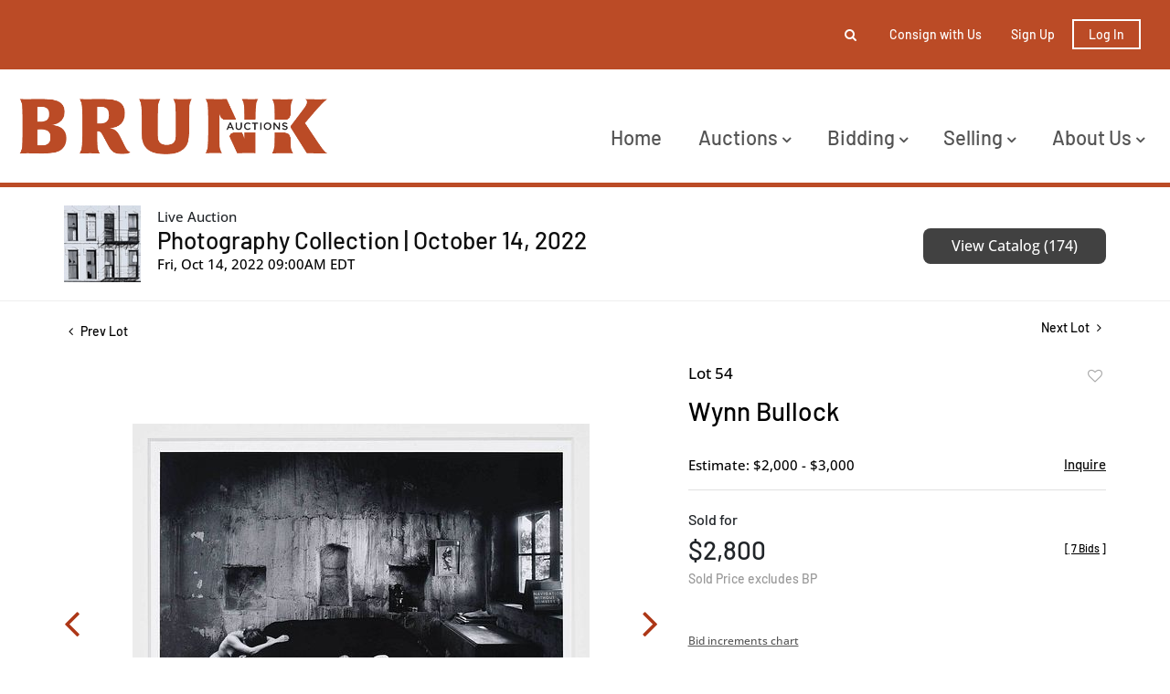

--- FILE ---
content_type: text/html; charset=UTF-8
request_url: https://live.brunkauctions.com/online-auctions/brunk/wynn-bullock-3756944
body_size: 71878
content:
<!DOCTYPE html>
<html lang="en">
    <head>
        <link rel="shortcut icon" href="https://s1.img.bidsquare.com/site/favicon/m/48.png?t=1PfkgF ">
                <link rel="apple-touch-icon" href="https://s1.img.bidsquare.com/site/favicon/m/48.png?t=1PfkgF">
        <link rel="apple-touch-icon-precomposed" href="https://s1.img.bidsquare.com/site/favicon/m/48.png?t=1PfkgF">
        <meta name="viewport" content="width=device-width, initial-scale=1, maximum-scale=1, user-scalable=no"/><meta name="description" content="Bid on Wynn Bullock sold at auction by Brunk Auctions 54 on 14th October (American, 1902-1975)Navigation Without Numbers, 1957, signed mount recto, titled, dated mount verso, gelatin silver print, 7 x 9 in.; matted, unframed 16 x 20 in. Provenance: Private Collection, Wisc..."/><meta name="keywords" content="Fine Art,Photography"/><meta property="fb:app_id" content="2021466541405910"/><meta property="og:type" content="website"/><meta property="og:url" content="https://live.brunkauctions.com/online-auctions/brunk/wynn-bullock-3756944"/><meta property="og:title" content="Wynn Bullock"/><meta property="og:description" content="(American, 1902-1975)Navigation Without Numbers, 1957, signed mount recto, titled, dated mount verso, gelatin silver print, 7 x 9 in.; matted, unframed 16 x 20 in. Provenance: Private Collection, Wisconsin"/><meta property="og:image" content="https://s1.img.bidsquare.com/item/l/1657/16573092.jpeg?t=1OB9F7"/><meta property="twitter:card" content="summary"/><meta property="twitter:site" content="@bidsquare"/><meta property="twitter:title" content="Wynn Bullock"/><meta property="twitter:description" content="(American, 1902-1975)Navigation Without Numbers, 1957, signed mount recto, titled, dated mount verso, gelatin silver print, 7 x 9 in.; matted, unframed 16 x 20 in. Provenance: Private Collection, Wisconsin"/><meta property="twitter:image" content="https://s1.img.bidsquare.com/item/l/1657/16573092.jpeg?t=1OB9F7"/><meta charset="UTF-8"/><meta http-equiv="X-UA-Compatible" content="IE=edge"/><link rel="canonical" href="https://live.brunkauctions.com/online-auctions/brunk/wynn-bullock-3756944"/><link rel="alternate" hreflang="x-default" href="https://live.brunkauctions.com/online-auctions/brunk/wynn-bullock-3756944"/><link rel="alternate" hreflang="en" href="https://live.brunkauctions.com/online-auctions/brunk/wynn-bullock-3756944"/>                <title>Wynn Bullock  sold at auction on 14th October  | Brunk Auctions</title>
        <script data-react-helmet="true" type="application/ld+json">{
    "@context": "https://schema.org",
    "@type": "Product",
    "productID": "3756944",
    "sku": "3756944",
    "name": "Wynn Bullock ",
    "image": "https://s1.img.bidsquare.com/item/xl/1657/16573092.jpeg",
    "url": "https://live.brunkauctions.com/online-auctions/brunk/wynn-bullock-3756944",
    "description": "(American, 1902-1975)Navigation Without Numbers, 1957, signed mount recto, titled, dated mount verso, gelatin silver print, 7 x 9 in.; matted, unframed 16 x 20 in. Provenance: Private Collection, Wisconsin ",
    "offers": {
        "@type": "Offer",
        "url": "https://live.brunkauctions.com/online-auctions/brunk/wynn-bullock-3756944",
        "price": 2800,
        "priceCurrency": "USD",
        "availabilityEnds": "2022-10-14T09:00:00-04:00 EDT",
        "priceValidUntil": "2022-10-14T09:00:00-04:00 EDT",
        "availability": "SoldOut"
    }
}</script>        <script type="text/javascript">
                        pageLoadServerTime = 1769556311122;
            pageLoadServerTimeElapsedStart = (new Date()).getTime();
        </script>
        <link rel="stylesheet" type="text/css" href="https://live.brunkauctions.com/public/themes/common/css/bootstrap.min.css?t=1761753286" />
<link rel="stylesheet" type="text/css" href="https://live.brunkauctions.com/public/themes/common/css/fonts/icon-font.css?t=1761753286" />
<link rel="stylesheet" type="text/css" href="https://stackpath.bootstrapcdn.com/font-awesome/4.7.0/css/font-awesome.min.css" />
<link rel="stylesheet" type="text/css" href="https://live.brunkauctions.com/public/themes/default/css/theme.css?t=1762470181" />
<link rel="stylesheet" type="text/css" href="https://live.brunkauctions.com/public/themes/default/css/theme-responsive.css?t=1761753286" />
<link rel="stylesheet" type="text/css" href="https://live.brunkauctions.com/public/themes/default/css/theme-dev.css?t=1761753286" />
<link rel="stylesheet" type="text/css" href="https://live.brunkauctions.com/public/js/magiczoomplus/5.3.7/magiczoomplus.css?t=1761753285" />
<link rel="stylesheet" type="text/css" href="https://live.brunkauctions.com/public/css/jquery-ui.css?t=1761753285" />
<link rel="stylesheet" type="text/css" href="https://live.brunkauctions.com/public/css/atc-base.css?t=1761753285" />
<link rel="stylesheet" type="text/css" href="https://live.brunkauctions.com/public/themes/default/css/item-details.css?t=1761753286" />
<link rel="stylesheet" type="text/css" href="https://live.brunkauctions.com/public/themes/common/css/component/popup.css?t=1761753286" />
<link rel="stylesheet" type="text/css" href="https://live.brunkauctions.com/public/themes/common/css/fonts/barlow-medium.css?t=1761753286" />
<link rel="stylesheet" type="text/css" href="https://live.brunkauctions.com/public/themes/common/css/fonts/open-sans-medium.css?t=1761753286" />
<style>
:root {--main-button-color:#ad3717}
:root {--main-button-color-hover:#b65033}
:root {--main-btn-text:#ffffff}
:root {--secondary-button-color:#414141}
:root {--secondary-button-color-hover:#5d5d5d}
:root {--secondary-btn-text:#ffffff}
:root {--theme-color:#ad3717}
:root {--link-color-hover:#b65033}
:root {--reg-aprv-btn-txt:#0aca1d}
:root {--pending-text:#ff8e00}
:root {--pending-btn-bg:rgba(204, 204, 204, 0.2)}
:root {--font-main:Barlow-Medium}
:root {--font-secondary:OpenSans-Medium}</style>
<style>body{ position:relative;}
.my-header{ position:relative; z-index:1; background:#fff }
.my-header .container-fluid{ padding: 0 20px; font-family: var(--font-main);}
.my-header .secondary-header{ background-color: #bb4b26; padding: 19px 0;}
.my-header .secondary-header ul{ height:37.99px }
.my-header .secondary-header ul li{ font-size: 14px; font-weight: 500; color: #fff;}
.my-header .fa-angle-down{font-size: 16px; font-weight:bold;}
.my-header .navbar .navbar-brand{ padding: 30px 0; width:340px}
.my-header .cursor-pointer { cursor: pointer; }
.my-header .navbar .navbar-nav{width: 100%;}
.my-header .navbar .navbar-toggler:focus{outline: none;}
.my-header .navbar-toggler-icon{ height:1em; }
.my-header .navbar .navbar-toggler .navbar-toggler-icon span{width: 22px; height: 2px; background-color: #bb4b26; position: absolute;  left: 0;}
.my-header .navbar .navbar-toggler .navbar-toggler-icon span:first-child{top: 5; left: 3px; transition: all 0.4s;}
.my-header .navbar .navbar-toggler .navbar-toggler-icon span:nth-child(2n){top: 8px; left: 3px;}
.my-header .navbar .navbar-toggler .navbar-toggler-icon span:last-child{top: 16px; left: 3px; transition: all 0.4s;}
.my-header .navbar .navbar-toggler .navbar-toggler-icon.close-button span:first-child{ rotate: 45deg;transition: all 0.4s; }
.my-header .navbar .navbar-toggler .navbar-toggler-icon.close-button span:nth-child(2n){ display: none; }
.my-header .navbar .navbar-toggler .navbar-toggler-icon.close-button span:last-child{ top: 0; rotate: -45deg; transition: all 0.4s;}

.my-header .navbar-nav .nav-item a.nav-link {font-size: 22px; text-transform: capitalize; color: #535353; cursor: pointer;}
.my-header .navbar-nav .sub-menu .submenu-item{ font-size: 22px; text-transform: capitalize; white-space: normal; line-height: 28px; color:  #535353; }
.my-header .navbar-nav .nav-item a.nav-link:hover{ opacity:0.7; }
.my-header .navbar-nav .sub-menu .submenu-item:hover{ opacity:0.7; background-color: #fff;}

.my-header .primary-header{ border-bottom: 5px solid #bb4b26; }
.my-header .secondary-header .list-inline-item{ padding: 0 12px; }
.my-header .secondary-header .list-inline-item>a{ color: #fff; }       
.my-header .secondary-header .list-inline-item>a:hover{ opacity: 0.7; }
.my-header .my-account-btn{white-space: nowrap;}
.my-header .my-account-btn .my-account-link, .my-header .my-account-btn a.signup-link{color: #fff; text-transform: capitalize; margin-right: 16px} 
.my-header .my-account-btn .my-account-link:hover, .my-header .my-account-btn a.signup-link:hover {color: #fff;  text-decoration: none; opacity: 0.7;} 
.my-header .my-account-btn span{ display:inline-block }
.my-header .my-account-btn .logout-btn-front{ font-size:14px; font-weight:600 }
.my-header .my-account-btn .logout-btn-front, .my-account-btn a.login-link {border: 2px solid #FFFFFF; color: #fff; text-transform: capitalize; padding: 6px 16px;}
.my-header .my-account-btn .logout-btn-front:hover, .my-account-btn a.login-link:hover {background-color:#fff; color: #bb4b26; }

.my-header .form-inline{width: 0px; overflow: hidden; transition: all 0.4s;}
.form-inline.searchbar-show{ width: 320px; transition: all 0.4s; }
.my-header .close-btn{position: absolute; right: 15px; top: 12px; color: #000; }
.my-header .form-position{ right: 10px; top: -22px; z-index: 9; }
.my-header .search-btn{ left: -10px; top: -12px; padding: 5px; }
.my-header .search-btn:hover { opacity: 0.7; }
.my-header .input-group-width{ border-radius: 0 0.25em 0.25em 0; width: 70px;}
.my-footer{ position:relative; background-color:#000; padding: 104px 0; z-index:2; font-family: var(--font-main);}
.my-footer:after {content: ""; height: 100%;width: 100%;background-image: url('https://s1.bidsquare.com/cms/files/billings-footer-bg.png'); background-size: 6px;background-repeat: repeat;position: absolute;left: 0;top: 0;opacity: 0.5;z-index: -1;}
.my-footer em p {font-size: 24px; line-height: 1.85em; text-transform: capitalize;}
.my-footer p{ font-size: 24px; text-transform: uppercase; font-weight:bold }
.my-footer i{ width: 32px; height: 32px; margin-right: 8px; margin-top: 30px; font-size: 18px;  }
.my-footer .bid-logo{ max-width: 200px; }
.auctioneer .auctioneer_detail .main_auc_detail{width: calc(100% - 105px);}


/* Start Media css */
@media screen and (min-width: 1199.99px){
.my-header .navbar .collapse { max-width: 600px; }
.my-header .navbar-nav .nav-item .sub-menu{ display: none; }
.my-header .navbar-nav .nav-item{ position: relative; }
.my-header .navbar-nav .sub-menu{ position: absolute; top: 45px; left: 0px; border:none; border-radius: 0; z-index: 9999 }
.my-header .navbar-nav .sub-menu .submenu-item:hover{ text-decoration: none;}
.my-header .navbar .nav-item:hover .sub-menu { display: flex; flex-direction: column; border-top: 3px solid #bb4b26; width: 240px; padding: 20px 0; background: #fff;}
.my-header .navbar .nav-item:hover .sub-menu .submenu-item{ width: 210px; margin: 0 auto; padding: 6px 12px; }
.my-header .navbar .nav-item:hover .sub-menu .submenu-item:hover{ background-color: #f9f9f9; opacity: 0.7;}
.my-header .navbar .nav-item:last-child:hover .sub-menu { left: -115px; }
}

@media screen and (max-width: 1199.98px){
 .my-header .navbar .nav-item{ padding-left: 15px; }
 .my-header .navbar .nav-item:not(:last-child){ width: 100%; }
 .my-header .navbar-nav .sub-menu .submenu-item{ white-space: inherit; padding-left: 30px; }
 .my-header .navbar-nav .sub-menu{ display: flex; flex-direction: column; padding: 12px 0; gap: 16px; }
 }

@media screen and (max-width: 767.98px){
  .my-header .form-position{ left: -5px; }
.form-inline.searchbar-show{ width:350px }
}

@media screen and (max-width: 576px){
  .my-header .navbar .navbar-brand{ width: 200px }
.my-header .my-account-btn .my-account-link, .my-header .my-account-btn{ width:162px }
.my-header .my-account-btn .my-account-link, .my-header .my-account-btn a.signup-link{ margin: 0 22px }
.form-inline.searchbar-show{ width:310px }
  .my-header .form-position{ left: -54px }
  .my-header .secondary-header .list-inline-item{ padding: 0 8px; }
  .my-header .my-account-btn .logout-btn-front, .my-account-btn a.login-link {margin-left: 10px; padding: 6px 7px;}
}

/* demo CSS */
.form-control{ padding: 12px;  }
.form-inline{ border-radius: 0.25em; }
.show-registration-popup{ text-decoration: underline; }

.catalog_list .sorting .view_count { padding-right: 0;}
button, .btn, a, .auction-list .badgeDiv, .prm-btn { font-weight: 400 !important;}
.item-detail ul .bidding-sec .enterBid button{ font-size:13px; border-radius:0 }

.auction-list h1.auction-page-title{font-weight: 500; font-size: 48px; line-height: 43px; letter-spacing: 0.25em; text-transform: uppercase; font-family: var(--font-main);}
.auction-list .auc-list-content h1{font-weight: 500; font-size: 40px; line-height: 47px;   text-transform: capitalize; font-family: var(--font-main);}
.auction-list .auc-list-content h1 a{  }
.auction-list .addtocalendar a{font-weight: 400; font-size: 14px; letter-spacing: 0.04em; }
.auction-list .auc-list-content p {font-weight: 300; font-size: 18px; color: #000000; margin-top: 20px;}
.auction-list .auc-list-content .btn-sec .prm-btn{ font-size: 16px; font-weight: 400; line-height: 19px; border-radius: 8px; letter-spacing: 0.025em; text-transform: uppercase; font-family: var(--font-secondary);}
.auc-list-content .btn-sec .view-catalog-btn {font-size: 16px; font-weight: 400; line-height: 19px; border-radius: 8px; letter-spacing: 0.025em; text-transform: uppercase; font-family: var(--font-secondary);}
.auction-list .auction-nav ul li.on a{color: #222222;}
.auction-list .auction-nav ul li a{ font-size: 14px; line-height: 19px; letter-spacing: 0.04em; color: #999999; font-family: var(--font-main);}
.auction-list .auc-list-content label{  font-size: 14px; line-height: 8px; letter-spacing: 0.4em;  color: #333333; font-family: var(--font-secondary);}
.auction-list ul li .bidding-time .time_limited.dyn_time_limited.color_green01 {text-transform: uppercase;}
.message_bar_wrap{left: 0;}

.wrap .event_catalog_banner .banner_content h1{ font-size: 40px;}
   .wrap .event_catalog_banner .banner_content .prm-btn{ font-size: 16px; font-weight: 500; border-radius: 8px; text-transform: uppercase; font-family: var(--font-main);}
   .wrap .event_catalog_banner .banner_content .scnd-btn{ font-size: 15px; font-weight: 500; border-radius: 8px; text-transform: uppercase; font-family: var(--font-main);}
   .wrap .banner_bottom p{font-size: 18px;  font-weight: 300;  color: #000000;}
   .wrap .banner_bottom .addtocalendar span{ font-size: 14px; font-weight: 400; border-radius: 8px; letter-spacing: 0.075em; text-transform: uppercase; font-family: var(--font-secondary);}
   .tab_title ul.tabs li.active a{color: #222222;}
   .tab_title ul.tabs li a {font-size: 15px;  font-weight: 500; letter-spacing: 0.04em;  font-family: var(--font-main); color: #999999;}
   .wrap .catalog_list .catalog_detail .lot_title {font-size: 20px; font-weight: 400; text-transform: uppercase; height: auto}
   .wrap .catalog_list .catalog_detail .lot_title a{  }
   .wrap .catalog_list .catalog_detail .bid_amount .place_bid_area button.register_btn{ font-size: 14px; font-weight: 400; letter-spacing: 0.03em; text-transform: uppercase; font-family: var(--font-secondary); border-radius: 8px;}
   .wrap .catalog_list .catalog_detail .bid_amount .place_bid_area button.cleb{font-size: 13px; font-weight: 400;  text-transform: uppercase; letter-spacing: 0.03em; font-family: var(--font-secondary); border-radius: 8px;}



.tab_content .live_panel .lot_title{ font-size: 21px;  font-weight: 500; text-transform: uppercase;}
   .tab_content .live_panel .lot_desc h3{font-weight: 500; font-size: 15px; letter-spacing: 0.05em; color: #000000;}
   .tab_content .live_panel .lot_desc .description{ font-size: 14px; font-weight: 400; color:  #535353;}
   .tab_content .live_panel .start_bid span{font-weight: 500; font-size: 30px; color: #000000;}
   .tab_content .live_panel .bid_panel_wrap button.register_btn{font-weight: 500; font-size: 20px; letter-spacing: 0.02em; text-transform: uppercase; border-radius: 8px;}


/* Update Heading tag css */
.auction-page-title {text-transform: uppercase; letter-spacing: 15px; text-align: center; padding: 25px 0px; font-size: 32px;}
.auction-list .auc-list-content .auc-list-content-title {font-family: var(--font-main, Times New Roman, Times, serif); font-style: normal; font-weight: normal; font-size: 30px; line-height: normal; color: #000000; display: block; margin-bottom: 15px;}
.modal-body .inquire_title{font-family: var(--font-main, Times New Roman, Times, serif); font-style: normal; font-weight: normal; font-size: 26px; line-height: 40px; text-align: center; color: #000000;}
.modal-body .inquire_title {font-size: 36px;}
.item_detail .item_description .item_description-title{font-family: var(--font-main, Times New Roman, Times, serif); font-style: normal; font-weight: normal; font-size: 40px; line-height: 40px; color: #000000; display: block; font-size: 28px; line-height: normal; margin-top: 10px; max-height: 100px; overflow: hidden;}
.delete-account-alert .successfully-delete img {max-width: 40px;}

/* my account */
.item-detail ul .text-head p{max-height:fit-content; overflow:inherit; word-break: break-word;}

/* view catalogue */
.item_detail .item_description h1{ max-height:fit-content }
.item_detail .item_description .auction_bar, .item_detail .item_description .place_bid_area .bidding-area .place_bid input, .invoice_popup .checkout-submit-button{ border-radius:8px }
.btn-primary, .prm-btn, .regBidbtn, .edit_btn, .skip-btn a, .btn-info, .scnd-btn, .f_live_bid_btn_txt.leb, .catalog_list .catalog_detail .bid_amount input{ border-radius: 8px !important; }
.invoice_popup .f_invoice_pop_contact_sub_txt{ font-weight:normal; border-radius:8px }
.catalog_list .catalog_detail .item-list-top { flex-grow: 27 !important; }


.like_icon.fav_item ~ .lot_title, .like_icon.fav-item-login ~ .lot_title{margin-top: 22px;}
.page-not-found{float: none;}

.wrap .auction-list .badgeDiv { pointer-events: none; }

/* hide payment tab details from item detail page */
.item_detail .item_description .item_tabs .tab-pane#paymentsandshipping{display: none;}

.wrap .place_bid_area .pending {font-size: 14px;}

.credit-boxs .my_btn_area.submit input{ padding: 7px 10px;}
.item_detail .item_description .place_bid_area .bidding-area .place_bid button.pending{padding: 8px 3px; white-space: nowrap; color: var(--pending-text, #ff9f00);}
.item_detail .item_description .place_bid_area .bidding-area .place_bid button.pending:not(:disabled):not(.disabled):active{color: var(--pending-text, #ff9f00);}

/* To change the order of shipping information */
.item_detail .item_description ul li.tab-payment.tab-shipping-info{
  order: 10;
}

/*live video size changed*/
@media screen and (min-width: 768px){
.wrap .av-draggable {
    max-width: 450px;
    left: calc(100% - 470px);
}
.wrap .video_enabled .bidding_box {
    height: 440px;
    max-height: 440px;
}
.wrap .live_panel .bidding_box {
	height: 440px;
	max-height: 440px;
}
}</style>
                    <!-- Google Tag Manager -->
            <script>(function(w,d,s,l,i){w[l]=w[l]||[];w[l].push({'gtm.start':
            new Date().getTime(),event:'gtm.js'});var f=d.getElementsByTagName(s)[0],
            j=d.createElement(s),dl=l!='dataLayer'?'&l='+l:'';j.async=true;j.src=
            'https://www.googletagmanager.com/gtm.js?id='+i+dl;f.parentNode.insertBefore(j,f);
            })(window,document,'script','dataLayer','GTM-5WMD3W');</script>
            <!-- End Google Tag Manager -->
                                            <!--[if lt IE 9]>
            <script type="text/javascript" src="https://live.brunkauctions.com/public/js/html5shiv.min.js?t=1761753285"></script>
        <![endif]-->
        <script type="text/javascript">
            var setting = {"baseUri":"https:\/\/live.brunkauctions.com","staticUri":"https:\/\/live.brunkauctions.com\/public","isMobileWebView":false,"defaultSiteName":"Bidsquare","siteName":"Brunk Auctions","webSocket":{"host":"wss:\/\/ws.bidsquare.com","port":null,"debug":false},"reserveMet":[],"reCaptcha":{"v3":{"siteKey":"6LdzL_kcAAAAAHvauH1Jsz3Ux6njeXmqvGBbrqyk"}}};        </script>
                <script type="text/javascript" src="https://live.brunkauctions.com/public/js/jquery.js?t=1761753285"></script>
<script type="text/javascript" src="https://live.brunkauctions.com/public/js/functions.js?t=1761753285"></script>
<script type="text/javascript" src="https://live.brunkauctions.com/public/themes/common/js/popper-v1.min.js?t=1761753286"></script>
<script type="text/javascript" src="https://live.brunkauctions.com/public/themes/common/js/bootstrap.min.js?t=1761753286"></script>
<script type="text/javascript" src="https://live.brunkauctions.com/public/themes/default/js/theme.js?t=1761753286"></script>
<script type="text/javascript" src="https://www.google.com/recaptcha/api.js?render=6LdzL_kcAAAAAHvauH1Jsz3Ux6njeXmqvGBbrqyk"></script>
<script type="text/javascript" src="https://live.brunkauctions.com/public/js/front-common.js?t=1761753285"></script>
<script type="text/javascript" src="https://live.brunkauctions.com/public/js/tagManager.js?t=1761753286"></script>
<script type="text/javascript" src="https://live.brunkauctions.com/public/js/script.js?t=1761753286"></script>
<script type="text/javascript" src="https://live.brunkauctions.com/public/js/bsApi.js?t=1761753285"></script>
<script type="text/javascript" src="https://live.brunkauctions.com/public/js/jquery.i18n/src/jquery.i18n.js?t=1761753285"></script>
<script type="text/javascript" src="https://live.brunkauctions.com/public/js/jquery.i18n/src/jquery.i18n.messagestore.js?t=1761753285"></script>
<script type="text/javascript" src="https://live.brunkauctions.com/public/js/jquery.i18n/src/jquery.i18n.fallbacks.js?t=1761753285"></script>
<script type="text/javascript" src="https://live.brunkauctions.com/public/js/jquery.i18n/src/jquery.i18n.language.js?t=1761753285"></script>
<script type="text/javascript" src="https://live.brunkauctions.com/public/js/jquery.i18n/src/jquery.i18n.parser.js?t=1761753285"></script>
<script type="text/javascript" src="https://live.brunkauctions.com/public/js/jquery.i18n/src/jquery.i18n.emitter.js?t=1761753285"></script>
<script type="text/javascript" src="https://live.brunkauctions.com/public/js/magiczoomplus/5.3.7/magiczoomplus.js?t=1761753285"></script>
<script type="text/javascript" src="https://live.brunkauctions.com/public/js/jquery-ui.js?t=1761753285"></script>
<script type="text/javascript" src="https://live.brunkauctions.com/public/js/client/ws/auctionClient.js?t=1761753285"></script>
<script type="text/javascript" src="https://live.brunkauctions.com/public/js/client/ws/liveEvent.js?t=1761753285"></script>
<script type="text/javascript" src="https://live.brunkauctions.com/public/js/atc.min.js?t=1761753285"></script>
<script type="text/javascript">
                $.i18n().load({"en":{"Starting Bid":"Starting Bid","Current Bid":"Current Bid","Start in":"Start in","Starts in":"Starts in","End in":"End in","Bidsquare Bidder":"Bidsquare Bidder","Competing Bidder":"Competing Bidder","Bidder":"Bidder","Click Here to Bid Live":"Click Here to Bid Live","Non-supported browser... Use Chrome, Firefox, or Safari 11+":"Non-supported browser... Use Chrome, Firefox, or Safari 11+","On the Market":"On the Market","You are the highest bidder (%amount%)":"You are the highest bidder (%amount%)","You've been outbid (%amount%)":"You've been outbid (%amount%)","Your max bid (%amount%) is below reserve":"Your max bid (%amount%) is below reserve","You have an absentee bid (%amount%)":"You have an absentee bid (%amount%)","Place Bid":"Place Bid","Place Max Bid":"Place Max Bid","Increase Max Bid":"Increase Max Bid"}});
                
                [{"en":"https:\/\/live.brunkauctions.com\/public\/js\/jquery.i18n\/messages\/en.json?t=1761753285"}].forEach(function (transArr, i) { $.i18n().load(transArr); });
                $.i18n.rawTranslationMap = {"reserveMetBannerNotification":"On the Market","highestBidNotification":"You are the highest bidder (%amount%)","outBidNotification":"You've been outbid (%amount%)","reserverNotMetNotification":"Your max bid (%amount%) is below reserve","absenteeBidNotification":"You have an absentee bid (%amount%)","placeNextBidButtonTextTimed":"Place Bid","placeMaxBidButtonTextTimed":"Place Max Bid","increaseMaxBidButtonTextTimed":"Increase Max Bid","placeNextBidButtonTextLive":"Place Bid","placeMaxBidbuttonTextLive":"Place Max Bid","increaseMaxBidButtonTextLive":"Increase Max Bid"};
            $(window).load(function(){});</script>
<script type="text/javascript">$(document).ready(function(){
      $(".fa-search").click(function() {
        $(".form-inline").addClass("searchbar-show");
        $(".my-header .form-control").focus();
      });
      $(".fa-close").click(function() {
        $(".form-inline").removeClass("searchbar-show");
      });
    $(".navbar-toggler").click(function(){
        $(".navbar-toggler-icon").toggleClass("close-button");
      });

    /* to hide payment tab in item detail page */
    $(".item_tabs li.tab-payment a[href='#paymentsandshipping']").closest('li').hide();
    // add tab-shipping-info class to change tab order
    $(".item_tabs li.tab-payment a[href='#shippinginformation']").closest('li').addClass("tab-shipping-info");
  });

$( window ).resize(function() {
$('body').css('top', function() {
        return $('.message_bar_wrap').height();
    });
   });</script>
        <script type="text/javascript">
            if (typeof CKEDITOR !== 'undefined') CKEDITOR.timestamp = (new Date()).getTime(); // force refreshing the CKEditor internal js files
        </script>
    </head>
    <body class="">
        
<div class="wrap">
     
        <div id="loadingDiv" class="loadingDiv" style="display:none;"> </div>
                        <link rel="stylesheet" type="text/css" href="https://fonts.googleapis.com/css2?family=Roboto:wght@400;700&amp;display=swap" />


    <!-- Google tag (gtag.js) --> <script async src="https://www.googletagmanager.com/gtag/js?id=G-LBJ6SZPYNV"></script> <script> window.dataLayer = window.dataLayer || []; function gtag(){dataLayer.push(arguments);} gtag('js', new Date()); gtag('config', 'G-LBJ6SZPYNV'); </script>
<div class="my-header mobile-hider">
    <div class="secondary-header">
        <div class="container-fluid">
          <div class="row">
            <div class="col-12">
              <ul class="d-flex justify-content-center justify-content-md-end align-items-center mb-0 pl-0">
                <li class="list-inline-item position-relative">
                  <form action="/search" class="form-inline input-group position-absolute form-position flex-nowrap">
                    <input type="text" name="search" class="form-control border-0" placeholder="Search lots" value="" required>
                    <input type="hidden" name="filters" value="4-7">
                    
                    <div class="input-group-append bg-white input-group-width">
                        <button class="btn py-0" type="submit"><i class="fa fa-search"></i></button>
                    </div> 
                    <div class="close-btn cursor-pointer">
                      <i class="fa fa-close"></i> 
                    </div>
                  </form>
                  <i class="fa fa-search position-absolute search-btn cursor-pointer"></i>
                </li>
                  
                  <li class="list-inline-item d-none d-sm-block">
                   <a href="https://brunkauctions.com/how-to-consign/" class="text-decoration-none"> Consign with Us </a>
                  </li>
                 
                  <li class="list-inline-item">
                    <div class="my-account-btn">
                    <a href="https://live.brunkauctions.com/user/register" class="signup-link" data-toggle="modal" data-target="#registration_pop">Sign up</a> <a href="https://live.brunkauctions.com/user/login" class="login-link" data-toggle="modal" data-target="#login_pop">Log In</a>
                    </div>  
                  </li>
               </ul>
            </div>
          </div>
           
        </div>
     </div>
  
     <div class="container-fluid primary-header">
        <nav class="navbar navbar-expand-xl navbar-white align-items-center p-0">
           <a class="navbar-brand" href="https://brunkauctions.com/"><img src=https://s1.img.bidsquare.com/site/logo/48.png?t=1PfkgE class="img-fluid" alt="brunk-logo"></a>
           <button class="navbar-toggler" type="button" data-toggle="collapse" data-target="#navbarNavDropdown" aria-controls="navbarNavDropdown" aria-expanded="false" aria-label="Toggle navigation">
             <div class="navbar-toggler-icon position-relative">
              <span></span>
              <span></span>
              <span></span>
             </div>
           </button>
        
           <div class="collapse navbar-collapse ml-0 ml-xl-auto pt-4" id="navbarNavDropdown">
              <ul class="navbar-nav align-items-start justify-content-between">
               
                <li class="nav-item">
                  <a class="nav-link" role="button" href="https://brunkauctions.com/"> Home </a>
                </li>

             <li class="nav-item">
                 <a class="nav-link">
                   Auctions  <i class="fa fa-angle-down d-none d-xl-inline-block"></i>
                  </a>
                  <div class="sub-menu">
                      <a class="submenu-item" href="/">Upcoming Auctions</a>
                      <a class="submenu-item" href="/auctions/past/">Past Auctions</a>
                  </div>
              </li>
               <li class="nav-item">
                  <a class="nav-link">
                     Bidding <i class="fa fa-angle-down d-none d-xl-inline-block"></i>
                   </a>
                   <div class="sub-menu">
                     <a class="submenu-item" href="https://brunkauctions.com/how-to-bid/">how to bid</a>
                     <a class="submenu-item" href="https://brunkauctions.com/terms-of-sale/">terms of sale</a>
                   </div>
               </li>
               <li class="nav-item">
                  <a class="nav-link">
                     Selling <i class="fa fa-angle-down d-none d-xl-inline-block"></i>
                   </a>
                   <div class="sub-menu">
                     <a class="submenu-item" href="https://brunkauctions.com/why-sell-at-brunk/">why sell at brunk?</a>
                     <a class="submenu-item" href="https://brunkauctions.com/how-to-consign/">how to consign</a>
                     <a class="submenu-item" href="https://brunkauctions.com/private-museum-sales/">private and museum sales</a>
                     <a class="submenu-item" href="https://brunkauctions.com/exceptional-results/">exceptional results</a>
                  </div>
               </li>
               <li class="nav-item">
                 <a class="nav-link">
                   About Us <i class="fa fa-angle-down d-none d-xl-inline-block"></i>
                  </a>
                  <div class="sub-menu">
                    <a class="submenu-item" href="https://brunkauctions.com/contact-locations/">contact & locations</a>
                    <a class="submenu-item" href="https://brunkauctions.com/our-team/">our team</a>
                    <a class="submenu-item" href="https://brunkauctions.com/press-notebook/">press notebook</a>
<a class="submenu-item" href="https://brunkauctions.com/featured-stories/">stories</a>
                  </div>
              </li>
              </ul>
           </div>
        </nav>
     </div>
   </div>            

    


    
    <div class="auctioneer">
      
    <div class="container-lg">
        <div class="row">
            <div class="col-lg-9 col-md-8">
                <div class="auctioneer_detail">
                    <div class="thumb_img">
                        <a href="https://live.brunkauctions.com/auctions/brunk/photography-collection-october-14-2022-10574" class="image_hover"><img src="https://s1.img.bidsquare.com/event/main/s/10574.jpeg?t=1OB9hL" alt="Brunk Auctions" onerror="loadDefaultImage(this,&#039;thumb&#039;)" /></a>
                    </div>
                    <div class="main_auc_detail">
                        <span>Live Auction</span>
                        <h1><a href="https://live.brunkauctions.com/auctions/brunk/photography-collection-october-14-2022-10574" class="event-title">Photography Collection | October 14, 2022</a></h1>
                        <div class="auc_timing">
                            <div class="start_time">Fri, Oct 14, 2022 09:00AM EDT</div>
                                                    </div>
                    </div>
                </div>
            </div>
            <div class="col-lg-3 col-md-4">
                <div class="btn-sec">
                    <a href="https://live.brunkauctions.com/auctions/brunk/photography-collection-october-14-2022-10574/catalog#catalog" class="scnd-btn">View Catalog (174)</a>
                </div>
                <br>
                            </div>
        </div>
    </div>
    </div>

<div class="item_detail">
    <div class="container-lg">
        <div class="item_direction">
                        <div class="row">
                <div class="col-6">
                    <a href="https://live.brunkauctions.com/online-auctions/brunk/yousuf-karsh-3756943"><i class="fa fa-angle-left" aria-hidden="true"></i> Prev Lot</a>
                </div>
                <div class="col-6">
                    <a href="https://live.brunkauctions.com/online-auctions/brunk/louis-faurer-3756945" class="float-right">Next Lot <i class="fa fa-angle-right" aria-hidden="true"></i></a>
                </div>
            </div>
                    </div>
        <div class="current_item">
            <div class="row">
                <div class="col-lg-7 col-md-6">
                    <div class="item-slider">
                        <div class="auction-item-img">
            <a class="img-slide-arrow left-slide-btn" data-slide="prev">
            <span class="fa fa-angle-left fa-3x"></span>
        </a>
                   <a id="lot-image" class="MagicZoom main" target="_blank" rel="images" href="https://s1.img.bidsquare.com/item/xl/1657/16573092.jpeg?t=1OB9F7" title="Wynn Bullock ">
                <img src="https://s1.img.bidsquare.com/item/l/1657/16573092.jpeg?t=1OB9F7" class="detailImg" alt="Wynn Bullock " />            </a>      
                            <a class="img-slide-arrow right-slide-btn" data-slide="next">
            <span class="fa fa-angle-right fa-3x"></span>
        </a>
    </div>
<div class="selectors auction-detail-product">
    <ul>
                        <li><a data-zoom-id="lot-image" href="https://s1.img.bidsquare.com/item/xl/1657/16573092.jpeg?t=1OB9F7" data-image="https://s1.img.bidsquare.com/item/l/1657/16573092.jpeg?t=1OB9F7">
                    <img src="https://s1.img.bidsquare.com/item/s/1657/16573092.jpeg?t=1OB9F7" alt="Wynn Bullock " />                </a></li>
                                <li><a data-zoom-id="lot-image" href="https://s1.img.bidsquare.com/item/xl/1657/16573093.jpeg?t=1OB9F7" data-image="https://s1.img.bidsquare.com/item/l/1657/16573093.jpeg?t=1OB9F7">
                    <img src="https://s1.img.bidsquare.com/item/s/1657/16573093.jpeg?t=1OB9F7" alt="Image 2 of 8" />                </a></li>
                                <li><a data-zoom-id="lot-image" href="https://s1.img.bidsquare.com/item/xl/1657/16573094.jpeg?t=1OB9F7" data-image="https://s1.img.bidsquare.com/item/l/1657/16573094.jpeg?t=1OB9F7">
                    <img src="https://s1.img.bidsquare.com/item/s/1657/16573094.jpeg?t=1OB9F7" alt="Image 3 of 8" />                </a></li>
                                <li><a data-zoom-id="lot-image" href="https://s1.img.bidsquare.com/item/xl/1657/16573095.jpeg?t=1OB9F7" data-image="https://s1.img.bidsquare.com/item/l/1657/16573095.jpeg?t=1OB9F7">
                    <img src="https://s1.img.bidsquare.com/item/s/1657/16573095.jpeg?t=1OB9F7" alt="Image 4 of 8" />                </a></li>
                                <li><a data-zoom-id="lot-image" href="https://s1.img.bidsquare.com/item/xl/1657/16573096.jpeg?t=1OB9F7" data-image="https://s1.img.bidsquare.com/item/l/1657/16573096.jpeg?t=1OB9F7">
                    <img src="https://s1.img.bidsquare.com/item/s/1657/16573096.jpeg?t=1OB9F7" alt="Image 5 of 8" />                </a></li>
                                <li><a data-zoom-id="lot-image" href="https://s1.img.bidsquare.com/item/xl/1657/16573097.jpeg?t=1OB9F7" data-image="https://s1.img.bidsquare.com/item/l/1657/16573097.jpeg?t=1OB9F7">
                    <img src="https://s1.img.bidsquare.com/item/s/1657/16573097.jpeg?t=1OB9F7" alt="Image 6 of 8" />                </a></li>
                                <li><a data-zoom-id="lot-image" href="https://s1.img.bidsquare.com/item/xl/1657/16573098.jpeg?t=1OB9F7" data-image="https://s1.img.bidsquare.com/item/l/1657/16573098.jpeg?t=1OB9F7">
                    <img src="https://s1.img.bidsquare.com/item/s/1657/16573098.jpeg?t=1OB9F7" alt="Image 7 of 8" />                </a></li>
                                <li><a data-zoom-id="lot-image" href="https://s1.img.bidsquare.com/item/xl/1657/16573099.jpeg?t=1OB9F7" data-image="https://s1.img.bidsquare.com/item/l/1657/16573099.jpeg?t=1OB9F7">
                    <img src="https://s1.img.bidsquare.com/item/s/1657/16573099.jpeg?t=1OB9F7" alt="Image 8 of 8" />                </a></li>
                    </ul>
</div>                    </div>
                    <div class="social_icon">
                        <ul>
                            <li><a href="https://www.facebook.com/sharer/sharer.php?u=https://live.brunkauctions.com/online-auctions/brunk/wynn-bullock-3756944"  target="_blank"><i class="fa fa-facebook" aria-hidden="true"></i></a></li><li><a href="https://twitter.com/intent/tweet?url=https://live.brunkauctions.com/online-auctions/brunk/wynn-bullock-3756944&text=Wynn+Bullock+" target="_blank"><i class="fa-twitter" aria-hidden="true"></i></a></li><li><a href="https://www.pinterest.com/pin/create/button/?url=https://live.brunkauctions.com/online-auctions/brunk/wynn-bullock-3756944&description=Wynn+Bullock+&media=https://s1.img.bidsquare.com/item/l/1657/16573092.jpeg?t=1OB9F7" target="_blank"><i class="fa fa-pinterest" aria-hidden="true"></i></a></li><li><a href="https://www.linkedin.com/sharing/share-offsite/?url=https://live.brunkauctions.com/online-auctions/brunk/wynn-bullock-3756944" target="_blank"><i class="fa fa-linkedin" aria-hidden="true"></i></a></li><li><a href="#" id="share_item_button"><i class="fa fa-envelope" aria-hidden="true"></i></a><div id="item-share-popup-load" class="item-share-popup"></div></li>                        </ul>
                    </div>
                    
                </div>
                <div class="col-lg-5 col-md-6">
                                        <div class="item_description el_10574">
                                                <div class="row">
                            <div class="col-lg-6 col-6">
                                <div class="lot_num">Lot 54</div>
                            </div>
                            <div class="col-lg-6 col-6">
                                <div class="favourite float-right">
                    <div data-href="https://live.brunkauctions.com/user/login?fav_item_ref_id=3756944" class="like_icon gtm-click_item fav-item-login btn-icon btn-icon-heart" data-item_id = "3756944" data-type = "2"  data-item_id="3756944"  data-event_id='10574' data-event_status='past' data-event_name='Photography Collection | October 14, 2022'>
                        <a href="javascript:void(0);" class="gtm-click_item"  data-item_id="3756944"  data-event_id='10574' data-event_status='past' data-event_name='Photography Collection | October 14, 2022'>Add to favorite</a>
                    </div>
                </div>
                            </div>
                            <div class="col-lg-12"><h1>Wynn Bullock </h1></div>
                        </div>
                        <div class="estimated_price">
                            <div class="row">
                                                                <div class="col-lg-9 col-8">
                                    <span>
            Estimate: $2,000 - $3,000    </span>                                </div>
                                                                                                <div class="col-lg-3 col-4">
                                    <a href="javascript:void(0);" id="inquire_block" class="gtm-click_item"  data-item_id="3756944"  data-event_id='10574' data-event_status='past' data-event_name='Photography Collection | October 14, 2022' >Inquire</a>
                                </div>
                                                            </div>
                        </div>
                        <div class="place_bid_area" id="ba_3756944_10574" data-lindex="0" data-stype="view">
                            <div class="bidding-estimate bid-estimate-timer">
	                        	                    </div>
                            <div id="lbl_3756944_10574" class="">Sold for</div><div class="bidding-area"><div class="bidding-price "><div id="tcb_3756944_10574">$2,800</div><span class="price converted_curr dual_conversion" data-exchange="{&quot;amount&quot;:&quot;2800.00&quot;,&quot;from_exch_rate&quot;:&quot;1.00&quot;,&quot;from_symbol&quot;:&quot;$&quot;}"></span><div class="sold_price_info">Sold Price excludes BP</div></div><div class="bidding-history"><a id="view_bid_history_popup" class="color_black01">[<span id="tbc_3756944_10574">7 Bids</span>]<span class="history_t">Bidding History</span></a></div><div class="place_bid"><input type="hidden" id="live_bid_panel_url" name="live_bid_panel_url" value="https://live.brunkauctions.com/auctions/brunk/photography-collection-october-14-2022-10574/bid" /><input type="hidden" id="disable_reserve_price" name="disable_reserve_price" value="1" /></div><div class="bid_related"><div class="txt1"><a href="#chart" class="chart">Bid increments chart</a></div></div></div><style>div.ack_bid_msg{float:right;padding-top:0 !important;}</style>                                <div class="chartlist">
        <h4>Bid Increments</h4>
        <table>
            <colgroup>
                <col width="50%;">
                <col width="50%;">
            </colgroup>
            <thead>
                <tr>
                    <th>Price</th>
                    <th>Bid Increment</th>
                </tr>
            </thead>
            <tbody>
                                                            <tr>
                            <td>$0</td>
                            <td>$25</td>
                        </tr>
                                            <tr>
                            <td>$100</td>
                            <td>$50</td>
                        </tr>
                                            <tr>
                            <td>$1,000</td>
                            <td>$100</td>
                        </tr>
                                            <tr>
                            <td>$2,000</td>
                            <td>$200</td>
                        </tr>
                                            <tr>
                            <td>$3,000</td>
                            <td>$250</td>
                        </tr>
                                            <tr>
                            <td>$5,000</td>
                            <td>$500</td>
                        </tr>
                                            <tr>
                            <td>$10,000</td>
                            <td>$1,000</td>
                        </tr>
                                            <tr>
                            <td>$20,000</td>
                            <td>$2,000</td>
                        </tr>
                                            <tr>
                            <td>$50,000</td>
                            <td>$5,000</td>
                        </tr>
                                            <tr>
                            <td>$100,000</td>
                            <td>$10,000</td>
                        </tr>
                                                    </tbody>
        </table>
    </div>
                        </div>
                        <div class="item_tabs">
                            <ul class="nav nav-tabs" role="tablist">
    <li class="active tab-desc"><a href="#home" aria-controls="home" role="tab" data-toggle="tab">
            <h2>Item Description</h2>
        </a></li>
                        <li class="tab-shipping-info"><a href="#shippinginformation" aria-controls="dimension" role="tab" data-toggle="tab"><h2>Shipping Info</h2></a></li>
            </ul>
<div class="tab-content">
    <div role="tabpanel" class="tab-pane active" id="home">
                <p>(American, 1902-1975)</p><p>Navigation Without Numbers, 1957, signed mount recto, titled, dated mount verso, gelatin silver print, 7 x 9 in.; matted, unframed 16 x 20 in. </p><p>Provenance: Private Collection, Wisconsin                     <div class="condition-report-title clearfix">
                <h4>Condition</h4>                            </div>
            <p>Print in good condition, Mount attached to mount verso; mat in good condition</p>        
        
        
        
        
    </div>
                <div role="tabpanel" class="tab-pane" id="shippinginformation">
            <div class = "shipping_text">
                <p>Purchased items will be available for pick up or shipping from our Asheville, North Carolina auction facility within ten business days of the auction will be assessed a storage fee of $5.00 per day, per item. Purchaser agrees that packing and shipping is done at the purchaser&#39;s risk and that the purchaser will pay in advance all packing expenses, materials, carrier fees and insurance charges. At our discretion, items will either be packed by an agent such as a packaging store or Brunk Auctions. Please allow two weeks for shipping after payment is received. Shipment of large items is the responsibility of the purchaser. We are happy to provide names of carriers and shippers if a purchaser so requests. Brunk Auctions will have no liability for any loss or damage to shipped items.</p>
            </div>
        </div>
        </div>
<script>
   if ($('#condition_report_download_by_url').length > 0) {
        document.getElementById('condition_report_download_by_url').click();
    }
</script>
                        </div>
                    </div>
                </div>
            </div>
        </div>
        <div class="other_lots" id="otherlots"></div>
    </div>
</div>
<!-- Item detail -->
<script type="text/javascript" src="https://live.brunkauctions.com/public/js/atc.min.js?t=1761753285"></script>
<link rel="stylesheet" type="text/css" href="https://live.brunkauctions.com/public/css/atc-base.css?t=1761753285" />
<style>
    .atcb-list {
        margin-top: 2px;
    }
    .atcb-item {
        padding: 5px 0 5px 15px;
    }
    .atcb-item-link {
        font-size: 12px;
    }
    div.ack_bid_msg {
        width: auto;
/*        text-align: right;
        margin-top: 0px;*/
    }
</style>
<script type="text/javascript">
    $(function()
    {
        var $itemDetailsActiveTab = $(".item_tabs ul li a");
        if ($itemDetailsActiveTab.find(".active").length === 0)
        {
            $itemDetailsActiveTab.eq(0).addClass("active");
        }
    });
</script>
<div class="modal fade inquire-form" id="inquire_now" data-backdrop="static" data-keyboard="false" role="dialog" aria-hidden="true" >
            <div class="modal-dialog modal-dialog-centered" role="document">
                <div class="modal-content">
                    <div class="modal-header">
                        
                        <button type="button" class="close" data-dismiss="modal" aria-label="Close"></button>
                    </div>
                    <div class="modal-body ">
                        <h1 class="inquire_title"> Inquire</h1>
<form id="inquire-form" onsubmit="return false;" action="https://live.brunkauctions.com/inquire/item" method="post">
    <input type="hidden" name="item_id" value="3756944">
    <input type="hidden" name="event_name" value="Photography Collection | October 14, 2022">
    <input type="hidden" name="event_id" value="10574">
    <input type="hidden" name="is_wl_inquire_request" value="1">
    <div id="inquire_error" class="popup_error"> </div>
    <div class="row wl_inquire_div">
        <div class="col-sm-12">
            <div class="form-group">
                <span class="inquire_input"> <input type="text" id="email" name="email" class="form-control" placeholder="Your Email" />  </span>            </div>
        </div>
        <div class="col-sm-12">
            <div class="form-group">
                <span class="inquire_input"> <input type="text" id="uname" name="uname" class="form-control" placeholder="Your Name" />  </span>            </div>
        </div>
        <div class="col-sm-12">
            <div class="form-group">
                <span class="inquire_input"> <select id="inquiryCategory" name="inquiryCategory" class="form-control">
	<option value="dce6f3910b65b6a749161b7f59a70813">Details about item</option>
	<option value="43ba47c8292b857eb42fdf28816bf319">Condition report</option>
	<option value="c31a59f918efd6dd6597a7e53a3d7dfa">Registration/bidding</option>
	<option value="19626c265c4a9ddc85c0e0532cb08512">More Photos</option>
	<option value="6930e8a0c589d566496ac1cfe451e616">I have one to sell</option>
	<option value="50df040018142b7eaecbb3ac1a05aaad">Other</option>
</select>  </span>            </div>
        </div>
               <div class="col-sm-12">
            <div class="form-group">
                <span class="inquire_input"> <input type="text" id="subject" name="subject" class="form-control" placeholder="Subject" />  </span>            </div>
        </div>
        <div class="col-sm-12 inquire_message">
            <div class="form-group">
                <span class="inquire_input"> <textarea id="message" name="message" class="form-control" placeholder="Message"></textarea>  </span>            </div>
        </div>
          </div>
    <div class="submit">
        <button class="btn btn-primary g-recaptcha" data-sitekey="6LdSxEcUAAAAAMHFHsva4aYuB85JqJ42u4lFbo9j" data-callback="getInquireContent1" id="inquire_button">Send</button>
    </div>
</form>
<script src='https://www.google.com/recaptcha/api.js'></script>
<script type="text/javascript">
    function getInquireContent1() {
        getInquireContent(1);
    }
</script>
                    </div>
                </div>
            </div>
        </div><div class="modal fade bid-history-form" id="bid-history" data-backdrop="static" data-keyboard="false" role="dialog" aria-hidden="true" >
            <div class="modal-dialog modal-dialog-centered" role="document">
                <div class="modal-content">
                    <div class="modal-header">
                        
                        <button type="button" class="close" data-dismiss="modal" aria-label="Close"></button>
                    </div>
                    <div class="modal-body ">
                        <div class="bid-box" id="bhd_3756944_10574"></div>
                    </div>
                </div>
            </div>
        </div><div class="modal fade invoice invoice-item-view" id="invoice_popup" data-backdrop="static" data-keyboard="false" role="dialog" aria-hidden="true" >
            <div class="modal-dialog modal-dialog-centered" role="document">
                <div class="modal-content">
                    <div class="modal-header">
                        
                        <button type="button" class="close" data-dismiss="modal" aria-label="Close"></button>
                    </div>
                    <div class="modal-body ">
                        <div class="invoice_popup popup_center" id="invoice_content"></div>

                    </div>
                </div>
            </div>
        </div>
<script type="text/javascript">
        $('#inquire_block').click(function(e){
        e.preventDefault();
                    showHidePopup('login',true);
            });

    $('.condition_report_block').click(function(e){
        e.preventDefault();
                    showHidePopup('login',true);
            });

    $(document).on('change input', '#inquiryCategory', function (e){   
        getInquireContent(0);
    });

            $(document).ready(function(e) {
            var gtmManager = new tagManager({
                eventId : '10574',
                itemId : '3756944',
                eventLabel : 'ITEM_DETAIL',
                customEventTrigger : 'itemEvent',
                eventStatus : 'past'
            });
            gtmManager.pushData();
        });
    
    jQuery(function() {
        MagicZoomPlus.options = {
              'zoom-width' : 400,
              'zoom-height' : 400,
              'zoom-distance' : 11,
              'background-opacity' : 80,
              'slideshow-effect' : 'expand',
              'show-loading' : 'false'
        }
        //$('.aution_item_img a').addClass('MagicZoomPlus');
        //MagicZoomPlus.refresh();
    });

$(document).ready(function(e){
    //Called for set footer margin when bidding panel was sticky at footer.
    bindEventListener(window, 'message', function (event) {
        try {
            var dataEvent = JSON.parse(event.data);
            if (typeof dataEvent.resizeBrowser !== "undefined" && dataEvent.resizeBrowser) {
                setFooterMargin('.mobile_sticky_bid');
            }
        } catch(e) {}
    });

            //Timed Auction Client
        var clientData = {
            connectionID: generateUid(),
            resetItemThumb: false,
            moveToNextItem: false,
            showEventActive: true,
                        siteID: '48',
                        userCurrency: {"symbol":"$","exchange_rate":"1.00"},
                                };
            

    // var $detailImgList = $('.auction-detail-product ul li');
    var curImg = 0;
    $('.auction-item-img .img-slide-arrow').on('click',function(){
        switch($(this).data('slide')) {
            case 'prev':
                // curImg = (curImg - 1 + $detailImgList.length) % $detailImgList.length;
                MagicZoom.prev('lot-image');
                break;
            case 'next':
                // curImg = (curImg + 1 ) % $detailImgList.length;
                MagicZoom.next('lot-image');
                break;
        }
        // $detailImgList.eq(curImg).find('img').click();

    });
    //$('.aution_item_img > a > img').hide();
    //$('.aution_item_img > a > img').eq(curImg).show();
//     $detailImgList.click(function(){
//         $detailImgList.removeClass('on');
//         var $this = $(this);
//         $this.addClass('on');
        
//         var idx = curImg = $this.index();

//         var $thumb = $this.find('img');
//         var bigImg = $thumb.data('bigimg');
//         var zoomImg = $thumb.data('zoomimg');
        
//         var $main = $('.auction-item-img > a.main');
//         $main.attr('href', zoomImg).find('img.detailImg')
//                 .off('load.xlloaded')
//                 .width(500)                         // set width to force thumb to expand to full width
//                 .on('load.xlloaded', function () { 
//                     if ($thumb.attr('src') !== $(this).attr('src')) {
//                         $(this).width("");
//                     } else {
//                         $(this).attr('src', bigImg);
//                     }
//                 })
//                 .attr('src', $thumb.attr('src'))    // load thumb first to give intant feedback that its loading, then load large (in case it takes a little extra time)
//                 ;
//         if (typeof MagicZoomPlus !== 'undefined') MagicZoomPlus.refresh();
// //        $('.aution_item_img > a').eq(curImg).addClass('main-hide');
// //        $('.aution_item_img > a').eq(idx).removeClass('main-hide');
        
// //        curImg = idx;
//     });
    
    //$('.bidding-box .bid_related .txt1 .chart').mouseenter(function(e) {
    $('.bid_related .txt1 .chart').mouseenter(function(e) {
        e.stopPropagation();
        e.preventDefault();
        $('.chartlist').show();
    });
    //$('.bidding-box .bid_related .txt1 .chart').mouseleave(function(e) {
    $('.bid_related .txt1 .chart').mouseleave(function(e) {
        e.stopPropagation();
        e.preventDefault();
        $('.chartlist').hide();
    });
    
      //bid_history_pop > open/close
      $(document).on("click", '#view_bid_history_popup', function(e){
          e.preventDefault();
                    $.ajax({
                url: getUrl('item/biddinghistory/3756944/10574?is_ajax=1'),
                success: function (res) {
                    $('#bhd_3756944_10574').html(res);
                },
                complete: function (res) {
                    showHidePopup('#bid-history',true);
                }
            });
                });
      
      $('.bid_pop_close > img,.bid_btn_area > button').click(function(e){
          e.preventDefault();
          showHidePopup('#bid-history',false);
      });

      $(document).on('click','.inquire_btn',function (e) {
          e.preventDefault();
          getInquireContent(1);
      });
      //getInquireContent(0);

      getOtherlots();

      $('body').on('click', '.invoive-popup', function(e){ 
            e.preventDefault();
            var invoice_id = $(this).data('invoice_id');
            var selector = '#invoice_popup';
            var url = 'https://live.brunkauctions.com/my-account/items/ajaxinvoicedata?is_ajax=1';
            populateInvoicePopupContent(invoice_id, selector, url);
        });
  });
  
  function getOtherlots(page, offset, next) {
    if (typeof page === 'undefined') {
        page = 1;
    }
    var data = {"item_id" : 3756944, "event_id" : 10574, "offset" :offset, "next":next}
    $.ajax({
        url : 'https://live.brunkauctions.com/item/otherlots/' + page + '?is_ajax=1',
        method : 'POST',
        dataType  : 'json',
        data : data,
        success : function (res) {
            $('#otherlots').removeClass("other_auction_wrap");
            if (res.lots) $('#otherlots').addClass("other_auction_wrap").html(res.lots);
            var scrollArrowElement = '#otherlots-controls > a.prevPage, #otherlots-controls > a.nextPage';
            $(document).off('click', scrollArrowElement).on('click', scrollArrowElement, function (evt) {
              evt.preventDefault();
              var offset = $(this).data('offset');
              var next = ($(this).hasClass('nextPage'))?1:0;
              getOtherlots(2, offset, next);
            });
        }
    });
  }
    
    

    var emails = [];
    var isSmallerDevice = function ()
    {
        return deviceWidth < 767;
    }

    function getItemShareContent(recaptcha_response) {
        var noEmailEnteredMsg = "Please enter an email to continue.";
        var emailSendFailedMsg = "Your email could not be send, please try again or contact support.";
        if(emails.length > 0) {
            $("#email-notification-msg").html('');
            var optionalmessage = $("#optionalmessage");
            ajax_start();
            $.ajax({
                type: 'POST',
                url: getUrl('item/sendSharedItemEmail/'+'3756944?is_ajax=1'),
                data: {emails: emails, optionalmessage: optionalmessage.val(), 'g-recaptcha-response': recaptcha_response},
                success: function (res, textStatus, jqXHR) {
                    emails = [];
                    $('.recipientemail-wrap').children('div.multiple-email-wrap').remove();
                    $("#recipientemail").val('');
                    optionalmessage.val('');
                    ajax_end();
                       
                        window.location.reload();
                                    },
                error: function (event, xhr) {
                    if(isSmallerDevice()) $("#email-notification-msg").html($emailSendFailedMsg);
                    else  topbar_alert($emailSendFailedMsg);
                    ajax_end();
                }
            });
        } else {
             
                $("#email-notification-msg").html(noEmailEnteredMsg);
                    }
        grecaptcha.reset();
    }

    var prepareEmail = function (elem) {
        emailAddress = elem.val();
        // adding the email address only if they are valid
        if(emailAddress != "" && isValidEmail(emailAddress)) {
            // checking if email is already added.
            if(!emails.includes(emailAddress)) {
                emails.push(emailAddress);
                $('<div class="multiple-email-wrap email-bg"><span title = '+emailAddress+'>'+emailAddress+'</span><button type="button" id = "" class="close_popup removeemail"  aria-label="Close"> </button></div>').insertBefore(elem);
                elem.val('');
            }
        }
    }
    
</script>

<script type="text/javascript">
    var $popupHtmlMobile = "<div class=\"modal fade \" id=\"item-share-modal\" data-backdrop=\"static\" data-keyboard=\"false\" role=\"dialog\" aria-hidden=\"true\"><div class=\"modal-dialog modal-dialog-centered\" role=\"document\"><div class=\"modal-content\"><button type=\"button\" class=\"close_popup\" data-dismiss=\"modal\" aria-label=\"Close\"><\/button><div class=\"modal-body\"><div id =\"email-notification-msg\" class =\"error-msg-box\"><\/div><div class=\"social-media-email-popup\"><label for=\"recipientemail\">Send to <\/label><div class=\"recipientemail-wrap\"><input type=\"text\" multiple name=\"recipientemail\" id=\"recipientemail\" class=\"\" placeholder=\"Enter email address\" value=\"\" \/><\/div><textarea name=\"optionalmessage\" id=\"optionalmessage\" placeholder=\"Add a message\"><\/textarea><button class=\"btn btn-primary g-recaptcha\" data-sitekey=\"6LdSxEcUAAAAAMHFHsva4aYuB85JqJ42u4lFbo9j\" data-callback=\"getItemShareContent\" id=\"sendemail\" type=\"button\" name=\"sendemail\">Send<\/button><script src=\"https:\/\/www.google.com\/recaptcha\/api.js\"><\/script><\/div><\/div><\/div><\/div><\/div>";
    var $popupHtmlDesktop = "<div class=\"social-media-email-popup\">\n        <label for=\"recipientemail\">Send to <\/label>\n    <div class=\"recipientemail-wrap\">\n        <input type=\"text\" multiple name=\"recipientemail\" id=\"recipientemail\" class=\"\" placeholder=\"Enter email address\" value=\"\" \/>\n    <\/div>\n    <textarea name=\"optionalmessage\" id=\"optionalmessage\" placeholder=\"Add a message\"><\/textarea>\n    <button class=\"btn btn-primary g-recaptcha\" data-sitekey=\"6LdSxEcUAAAAAMHFHsva4aYuB85JqJ42u4lFbo9j\" data-callback=\"getItemShareContent\" id=\"sendemail\" type=\"button\" name=\"sendemail\">Send<\/button>\n    <script src=\"https:\/\/www.google.com\/recaptcha\/api.js\"><\/script>\n<\/div>\n\n";

    $(function ()
    {
        $(document).on('click', '#share_item_button', function (e)
        {
            e.preventDefault();
                showHidePopup('login', true);
            });
    })

</script>

    
    
                  <div class="my-footer mobile-hider">
   <div class="container">
   <div class="row">
    <div class="col-xl-4 text-center">
      <div class="px-3 px-lg-5">
        <em>
          <p class="text-white">World-Class Consignments and Exceptional Results</p>
        </em>
      </div>   
    </div>

    <div class="col-xl-4 text-center  mt-5 mt-xl-0">
      <p class="text-white">Connect with us</p>
      <div>
        <a href=""><i class="fa fa-facebook text-white"></i></a> 
        <a href=""><i class="fa fa-pinterest text-white"></i></a> 
        <a href=""> <i class="fa fa-instagram text-white"></i></a>
        <a href=""><i class="fa fa-twitter text-white"></i></a> 
        <a href=""><i class="fa fa-linkedin text-white"></i></a> 
      </div>
    </div>

   

    <div class="col-xl-4 text-center">
      <h6 class="text-white my-3 mt-xl-1 mb-xl-5">Powered By</h6> 
      <div class="bid-logo mx-auto">
      <a href="https://www.bidsquarecloud.com/"><img src="https://images.bidsquare.com/cms/files/cloud-logo-white.png" alt="Bidsquare logo" class="w-100"></a>
      </div>
    </div>
  </div>
</div>
   </div>  


<section class="common-popup">
                        
            <style>
            .modal-body.login_reg_page {
                padding: 0;
            }
            </style>
                        <div class="modal fade login_ms" id="login_pop" data-backdrop="static" data-keyboard="false" role="dialog" aria-hidden="true" >
            <div class="modal-dialog modal-dialog-centered" role="document">
                <div class="modal-content">
                    <div class="modal-header">
                        
                        <button type="button" class="close" data-dismiss="modal" aria-label="Close"></button>
                    </div>
                    <div class="modal-body login_reg_page login_form_page">
                                <div class="sec_login_heading dfl_heading">
            <div class="modal-heading">Login to Brunk Auctions</div>
            <p>If your registration is pending, please email support@brunkauctions.com.</p>
        </div>
         
        <div class="sec_login_heading rnl_heading" style="display: none;">
            <div class="modal-heading">Login or Create Account</div>
            <p>
                If your registration is pending, please email support@brunkauctions.com.            </p>
        </div>
         
<form class="login_form_email" onsubmit="return false;" action="https://live.brunkauctions.com/user/login/email" method="post" >
    <input type="hidden" id="OXBlMFpndGRSRFoyUk9NcmFvV3ZNZz09" name="OXBlMFpndGRSRFoyUk9NcmFvV3ZNZz09" value="QkRwN2tPdm1LM2dDM1pKL3NvRWZkZz09" />            <div id="login_error" class="popup_error"></div>
    <div class="form-group">
        <input type="text" id="email_address" name="email_address" class="form-control" autofocus="" placeholder="Email Address" />    </div>
    <div class="submit">
        <button class="login_bnt_email btn btn-primary" name="login_button" type="submit">Continue</button>
    </div>
    <div class="bottom_text">
                <div class="agree_text">
            Don't have an account? <a href="javascript:void(0);" class="show-registration-popup" rel="nofollow">Sign up</a> now        </div>
                    </div>
</form>
<script type="text/javascript">
    $(function()
    {
            });
</script>



                    </div>
                </div>
            </div>
        </div>            
        
                    <div class="modal fade forgot_pwd" id="forgot_pwd_pop" data-backdrop="static" data-keyboard="false" role="dialog" aria-hidden="true" >
            <div class="modal-dialog modal-dialog-centered" role="document">
                <div class="modal-content">
                    <div class="modal-header">
                        
                        <button type="button" class="close" data-dismiss="modal" aria-label="Close"></button>
                    </div>
                    <div class="modal-body login_reg_page">
                        <div class="form_area forgot_password_form_page"><div class="forgotpass-form-container">
    <div class="modal-heading default-heading  ">Forgot your password?</div>
    <div class="modal-heading reset-heading  hide_div ">Reset Password</div>
    <form id="forgot-form" class="request_setup_form" onsubmit="return false;" action="https://live.brunkauctions.com/user/requestsetup" method="post">
                <div class="input_area">
            <div class="security_msg  hide_div "></div>
            <div class="form-group fp-original-field  ">
                <div class="forgot_text_area">
                    <p>Please enter email address you registered with and we will email you a link to reset your password.</p>
                </div>
                <input type="text" id="email" name="email" class="form-control" placeholder="Email Address" />            </div>  
            <div class="fp-modify-field  hide_div ">
                <p>
                    <section-email></section-email>
                    <a href="javascript:void(0)" class="reset-email-addr" data-udef="forgot_password"><i class="fa fa-pencil form-edit-icon" aria-hidden="true"></i></a>
                </p>
            </div>
            <div id="login_error" class="popup_error"> </div>
            <div class="submit">
                <input type="submit" id="submit" name="submit" value="Reset Password" class="btn btn-primary" />            </div>
        </div>
    </form>
    <div class="dnt_hv_ac">
        <p><a href="javascript:void(0);" class="show-login-popup">Back to Log in</a></p>
    </div>
    <script type="text/javascript">
        $(function()
        {
                    });
    </script>
</div></div>
                    </div>
                </div>
            </div>
        </div>        
                    <div class="modal fade signup_ms" id="registration_pop" data-backdrop="static" data-keyboard="false" role="dialog" aria-hidden="true" >
            <div class="modal-dialog modal-dialog-centered" role="document">
                <div class="modal-content">
                    <div class="modal-header">
                        
                        <button type="button" class="close" data-dismiss="modal" aria-label="Close"></button>
                    </div>
                    <div class="modal-body login_reg_page">
                        <div class="form_area register_form_page"><div class="modal-heading">Let&#039;s get started</div>
<p>
    Create an account to bid online, save items to your favorites, and view sold prices.</p>

<form class="register_form_email" onsubmit="return false;" action="https://live.brunkauctions.com/user/register/email" method="post">
    <input type="hidden" id="OXBlMFpndGRSRFoyUk9NcmFvV3ZNZz09" name="OXBlMFpndGRSRFoyUk9NcmFvV3ZNZz09" value="QkRwN2tPdm1LM2dDM1pKL3NvRWZkZz09" />        <div id="register_error" class="popup_error"> </div>
    <div class="form-group">
                <input type="text" id="email" name="email" value="" class="form-control" autofocus="" placeholder="Email Address" />    </div>
    <div class="submit">
        <button class="register_bnt_email btn btn-primary" name="register_button" type="submit">Continue</button>
    </div>
    <div class="bottom_text">
                    <div class="signin-area dnt_hv_ac note_text bsq_acc_suggest">
                <p>Already have an account? <a href="javascript:void(0);" class="registration-login">Click here to log in</a></p>
            </div>
            </div>
</form>
<script type="text/javascript">
    $(function()
    {
            });
</script>

</div>
                    </div>
                </div>
            </div>
        </div>                </section>
    
</div>
    </body>
</html>


--- FILE ---
content_type: text/html; charset=utf-8
request_url: https://www.google.com/recaptcha/api2/anchor?ar=1&k=6LdzL_kcAAAAAHvauH1Jsz3Ux6njeXmqvGBbrqyk&co=aHR0cHM6Ly9saXZlLmJydW5rYXVjdGlvbnMuY29tOjQ0Mw..&hl=en&v=N67nZn4AqZkNcbeMu4prBgzg&size=invisible&anchor-ms=20000&execute-ms=30000&cb=dv32cl7xtiad
body_size: 48657
content:
<!DOCTYPE HTML><html dir="ltr" lang="en"><head><meta http-equiv="Content-Type" content="text/html; charset=UTF-8">
<meta http-equiv="X-UA-Compatible" content="IE=edge">
<title>reCAPTCHA</title>
<style type="text/css">
/* cyrillic-ext */
@font-face {
  font-family: 'Roboto';
  font-style: normal;
  font-weight: 400;
  font-stretch: 100%;
  src: url(//fonts.gstatic.com/s/roboto/v48/KFO7CnqEu92Fr1ME7kSn66aGLdTylUAMa3GUBHMdazTgWw.woff2) format('woff2');
  unicode-range: U+0460-052F, U+1C80-1C8A, U+20B4, U+2DE0-2DFF, U+A640-A69F, U+FE2E-FE2F;
}
/* cyrillic */
@font-face {
  font-family: 'Roboto';
  font-style: normal;
  font-weight: 400;
  font-stretch: 100%;
  src: url(//fonts.gstatic.com/s/roboto/v48/KFO7CnqEu92Fr1ME7kSn66aGLdTylUAMa3iUBHMdazTgWw.woff2) format('woff2');
  unicode-range: U+0301, U+0400-045F, U+0490-0491, U+04B0-04B1, U+2116;
}
/* greek-ext */
@font-face {
  font-family: 'Roboto';
  font-style: normal;
  font-weight: 400;
  font-stretch: 100%;
  src: url(//fonts.gstatic.com/s/roboto/v48/KFO7CnqEu92Fr1ME7kSn66aGLdTylUAMa3CUBHMdazTgWw.woff2) format('woff2');
  unicode-range: U+1F00-1FFF;
}
/* greek */
@font-face {
  font-family: 'Roboto';
  font-style: normal;
  font-weight: 400;
  font-stretch: 100%;
  src: url(//fonts.gstatic.com/s/roboto/v48/KFO7CnqEu92Fr1ME7kSn66aGLdTylUAMa3-UBHMdazTgWw.woff2) format('woff2');
  unicode-range: U+0370-0377, U+037A-037F, U+0384-038A, U+038C, U+038E-03A1, U+03A3-03FF;
}
/* math */
@font-face {
  font-family: 'Roboto';
  font-style: normal;
  font-weight: 400;
  font-stretch: 100%;
  src: url(//fonts.gstatic.com/s/roboto/v48/KFO7CnqEu92Fr1ME7kSn66aGLdTylUAMawCUBHMdazTgWw.woff2) format('woff2');
  unicode-range: U+0302-0303, U+0305, U+0307-0308, U+0310, U+0312, U+0315, U+031A, U+0326-0327, U+032C, U+032F-0330, U+0332-0333, U+0338, U+033A, U+0346, U+034D, U+0391-03A1, U+03A3-03A9, U+03B1-03C9, U+03D1, U+03D5-03D6, U+03F0-03F1, U+03F4-03F5, U+2016-2017, U+2034-2038, U+203C, U+2040, U+2043, U+2047, U+2050, U+2057, U+205F, U+2070-2071, U+2074-208E, U+2090-209C, U+20D0-20DC, U+20E1, U+20E5-20EF, U+2100-2112, U+2114-2115, U+2117-2121, U+2123-214F, U+2190, U+2192, U+2194-21AE, U+21B0-21E5, U+21F1-21F2, U+21F4-2211, U+2213-2214, U+2216-22FF, U+2308-230B, U+2310, U+2319, U+231C-2321, U+2336-237A, U+237C, U+2395, U+239B-23B7, U+23D0, U+23DC-23E1, U+2474-2475, U+25AF, U+25B3, U+25B7, U+25BD, U+25C1, U+25CA, U+25CC, U+25FB, U+266D-266F, U+27C0-27FF, U+2900-2AFF, U+2B0E-2B11, U+2B30-2B4C, U+2BFE, U+3030, U+FF5B, U+FF5D, U+1D400-1D7FF, U+1EE00-1EEFF;
}
/* symbols */
@font-face {
  font-family: 'Roboto';
  font-style: normal;
  font-weight: 400;
  font-stretch: 100%;
  src: url(//fonts.gstatic.com/s/roboto/v48/KFO7CnqEu92Fr1ME7kSn66aGLdTylUAMaxKUBHMdazTgWw.woff2) format('woff2');
  unicode-range: U+0001-000C, U+000E-001F, U+007F-009F, U+20DD-20E0, U+20E2-20E4, U+2150-218F, U+2190, U+2192, U+2194-2199, U+21AF, U+21E6-21F0, U+21F3, U+2218-2219, U+2299, U+22C4-22C6, U+2300-243F, U+2440-244A, U+2460-24FF, U+25A0-27BF, U+2800-28FF, U+2921-2922, U+2981, U+29BF, U+29EB, U+2B00-2BFF, U+4DC0-4DFF, U+FFF9-FFFB, U+10140-1018E, U+10190-1019C, U+101A0, U+101D0-101FD, U+102E0-102FB, U+10E60-10E7E, U+1D2C0-1D2D3, U+1D2E0-1D37F, U+1F000-1F0FF, U+1F100-1F1AD, U+1F1E6-1F1FF, U+1F30D-1F30F, U+1F315, U+1F31C, U+1F31E, U+1F320-1F32C, U+1F336, U+1F378, U+1F37D, U+1F382, U+1F393-1F39F, U+1F3A7-1F3A8, U+1F3AC-1F3AF, U+1F3C2, U+1F3C4-1F3C6, U+1F3CA-1F3CE, U+1F3D4-1F3E0, U+1F3ED, U+1F3F1-1F3F3, U+1F3F5-1F3F7, U+1F408, U+1F415, U+1F41F, U+1F426, U+1F43F, U+1F441-1F442, U+1F444, U+1F446-1F449, U+1F44C-1F44E, U+1F453, U+1F46A, U+1F47D, U+1F4A3, U+1F4B0, U+1F4B3, U+1F4B9, U+1F4BB, U+1F4BF, U+1F4C8-1F4CB, U+1F4D6, U+1F4DA, U+1F4DF, U+1F4E3-1F4E6, U+1F4EA-1F4ED, U+1F4F7, U+1F4F9-1F4FB, U+1F4FD-1F4FE, U+1F503, U+1F507-1F50B, U+1F50D, U+1F512-1F513, U+1F53E-1F54A, U+1F54F-1F5FA, U+1F610, U+1F650-1F67F, U+1F687, U+1F68D, U+1F691, U+1F694, U+1F698, U+1F6AD, U+1F6B2, U+1F6B9-1F6BA, U+1F6BC, U+1F6C6-1F6CF, U+1F6D3-1F6D7, U+1F6E0-1F6EA, U+1F6F0-1F6F3, U+1F6F7-1F6FC, U+1F700-1F7FF, U+1F800-1F80B, U+1F810-1F847, U+1F850-1F859, U+1F860-1F887, U+1F890-1F8AD, U+1F8B0-1F8BB, U+1F8C0-1F8C1, U+1F900-1F90B, U+1F93B, U+1F946, U+1F984, U+1F996, U+1F9E9, U+1FA00-1FA6F, U+1FA70-1FA7C, U+1FA80-1FA89, U+1FA8F-1FAC6, U+1FACE-1FADC, U+1FADF-1FAE9, U+1FAF0-1FAF8, U+1FB00-1FBFF;
}
/* vietnamese */
@font-face {
  font-family: 'Roboto';
  font-style: normal;
  font-weight: 400;
  font-stretch: 100%;
  src: url(//fonts.gstatic.com/s/roboto/v48/KFO7CnqEu92Fr1ME7kSn66aGLdTylUAMa3OUBHMdazTgWw.woff2) format('woff2');
  unicode-range: U+0102-0103, U+0110-0111, U+0128-0129, U+0168-0169, U+01A0-01A1, U+01AF-01B0, U+0300-0301, U+0303-0304, U+0308-0309, U+0323, U+0329, U+1EA0-1EF9, U+20AB;
}
/* latin-ext */
@font-face {
  font-family: 'Roboto';
  font-style: normal;
  font-weight: 400;
  font-stretch: 100%;
  src: url(//fonts.gstatic.com/s/roboto/v48/KFO7CnqEu92Fr1ME7kSn66aGLdTylUAMa3KUBHMdazTgWw.woff2) format('woff2');
  unicode-range: U+0100-02BA, U+02BD-02C5, U+02C7-02CC, U+02CE-02D7, U+02DD-02FF, U+0304, U+0308, U+0329, U+1D00-1DBF, U+1E00-1E9F, U+1EF2-1EFF, U+2020, U+20A0-20AB, U+20AD-20C0, U+2113, U+2C60-2C7F, U+A720-A7FF;
}
/* latin */
@font-face {
  font-family: 'Roboto';
  font-style: normal;
  font-weight: 400;
  font-stretch: 100%;
  src: url(//fonts.gstatic.com/s/roboto/v48/KFO7CnqEu92Fr1ME7kSn66aGLdTylUAMa3yUBHMdazQ.woff2) format('woff2');
  unicode-range: U+0000-00FF, U+0131, U+0152-0153, U+02BB-02BC, U+02C6, U+02DA, U+02DC, U+0304, U+0308, U+0329, U+2000-206F, U+20AC, U+2122, U+2191, U+2193, U+2212, U+2215, U+FEFF, U+FFFD;
}
/* cyrillic-ext */
@font-face {
  font-family: 'Roboto';
  font-style: normal;
  font-weight: 500;
  font-stretch: 100%;
  src: url(//fonts.gstatic.com/s/roboto/v48/KFO7CnqEu92Fr1ME7kSn66aGLdTylUAMa3GUBHMdazTgWw.woff2) format('woff2');
  unicode-range: U+0460-052F, U+1C80-1C8A, U+20B4, U+2DE0-2DFF, U+A640-A69F, U+FE2E-FE2F;
}
/* cyrillic */
@font-face {
  font-family: 'Roboto';
  font-style: normal;
  font-weight: 500;
  font-stretch: 100%;
  src: url(//fonts.gstatic.com/s/roboto/v48/KFO7CnqEu92Fr1ME7kSn66aGLdTylUAMa3iUBHMdazTgWw.woff2) format('woff2');
  unicode-range: U+0301, U+0400-045F, U+0490-0491, U+04B0-04B1, U+2116;
}
/* greek-ext */
@font-face {
  font-family: 'Roboto';
  font-style: normal;
  font-weight: 500;
  font-stretch: 100%;
  src: url(//fonts.gstatic.com/s/roboto/v48/KFO7CnqEu92Fr1ME7kSn66aGLdTylUAMa3CUBHMdazTgWw.woff2) format('woff2');
  unicode-range: U+1F00-1FFF;
}
/* greek */
@font-face {
  font-family: 'Roboto';
  font-style: normal;
  font-weight: 500;
  font-stretch: 100%;
  src: url(//fonts.gstatic.com/s/roboto/v48/KFO7CnqEu92Fr1ME7kSn66aGLdTylUAMa3-UBHMdazTgWw.woff2) format('woff2');
  unicode-range: U+0370-0377, U+037A-037F, U+0384-038A, U+038C, U+038E-03A1, U+03A3-03FF;
}
/* math */
@font-face {
  font-family: 'Roboto';
  font-style: normal;
  font-weight: 500;
  font-stretch: 100%;
  src: url(//fonts.gstatic.com/s/roboto/v48/KFO7CnqEu92Fr1ME7kSn66aGLdTylUAMawCUBHMdazTgWw.woff2) format('woff2');
  unicode-range: U+0302-0303, U+0305, U+0307-0308, U+0310, U+0312, U+0315, U+031A, U+0326-0327, U+032C, U+032F-0330, U+0332-0333, U+0338, U+033A, U+0346, U+034D, U+0391-03A1, U+03A3-03A9, U+03B1-03C9, U+03D1, U+03D5-03D6, U+03F0-03F1, U+03F4-03F5, U+2016-2017, U+2034-2038, U+203C, U+2040, U+2043, U+2047, U+2050, U+2057, U+205F, U+2070-2071, U+2074-208E, U+2090-209C, U+20D0-20DC, U+20E1, U+20E5-20EF, U+2100-2112, U+2114-2115, U+2117-2121, U+2123-214F, U+2190, U+2192, U+2194-21AE, U+21B0-21E5, U+21F1-21F2, U+21F4-2211, U+2213-2214, U+2216-22FF, U+2308-230B, U+2310, U+2319, U+231C-2321, U+2336-237A, U+237C, U+2395, U+239B-23B7, U+23D0, U+23DC-23E1, U+2474-2475, U+25AF, U+25B3, U+25B7, U+25BD, U+25C1, U+25CA, U+25CC, U+25FB, U+266D-266F, U+27C0-27FF, U+2900-2AFF, U+2B0E-2B11, U+2B30-2B4C, U+2BFE, U+3030, U+FF5B, U+FF5D, U+1D400-1D7FF, U+1EE00-1EEFF;
}
/* symbols */
@font-face {
  font-family: 'Roboto';
  font-style: normal;
  font-weight: 500;
  font-stretch: 100%;
  src: url(//fonts.gstatic.com/s/roboto/v48/KFO7CnqEu92Fr1ME7kSn66aGLdTylUAMaxKUBHMdazTgWw.woff2) format('woff2');
  unicode-range: U+0001-000C, U+000E-001F, U+007F-009F, U+20DD-20E0, U+20E2-20E4, U+2150-218F, U+2190, U+2192, U+2194-2199, U+21AF, U+21E6-21F0, U+21F3, U+2218-2219, U+2299, U+22C4-22C6, U+2300-243F, U+2440-244A, U+2460-24FF, U+25A0-27BF, U+2800-28FF, U+2921-2922, U+2981, U+29BF, U+29EB, U+2B00-2BFF, U+4DC0-4DFF, U+FFF9-FFFB, U+10140-1018E, U+10190-1019C, U+101A0, U+101D0-101FD, U+102E0-102FB, U+10E60-10E7E, U+1D2C0-1D2D3, U+1D2E0-1D37F, U+1F000-1F0FF, U+1F100-1F1AD, U+1F1E6-1F1FF, U+1F30D-1F30F, U+1F315, U+1F31C, U+1F31E, U+1F320-1F32C, U+1F336, U+1F378, U+1F37D, U+1F382, U+1F393-1F39F, U+1F3A7-1F3A8, U+1F3AC-1F3AF, U+1F3C2, U+1F3C4-1F3C6, U+1F3CA-1F3CE, U+1F3D4-1F3E0, U+1F3ED, U+1F3F1-1F3F3, U+1F3F5-1F3F7, U+1F408, U+1F415, U+1F41F, U+1F426, U+1F43F, U+1F441-1F442, U+1F444, U+1F446-1F449, U+1F44C-1F44E, U+1F453, U+1F46A, U+1F47D, U+1F4A3, U+1F4B0, U+1F4B3, U+1F4B9, U+1F4BB, U+1F4BF, U+1F4C8-1F4CB, U+1F4D6, U+1F4DA, U+1F4DF, U+1F4E3-1F4E6, U+1F4EA-1F4ED, U+1F4F7, U+1F4F9-1F4FB, U+1F4FD-1F4FE, U+1F503, U+1F507-1F50B, U+1F50D, U+1F512-1F513, U+1F53E-1F54A, U+1F54F-1F5FA, U+1F610, U+1F650-1F67F, U+1F687, U+1F68D, U+1F691, U+1F694, U+1F698, U+1F6AD, U+1F6B2, U+1F6B9-1F6BA, U+1F6BC, U+1F6C6-1F6CF, U+1F6D3-1F6D7, U+1F6E0-1F6EA, U+1F6F0-1F6F3, U+1F6F7-1F6FC, U+1F700-1F7FF, U+1F800-1F80B, U+1F810-1F847, U+1F850-1F859, U+1F860-1F887, U+1F890-1F8AD, U+1F8B0-1F8BB, U+1F8C0-1F8C1, U+1F900-1F90B, U+1F93B, U+1F946, U+1F984, U+1F996, U+1F9E9, U+1FA00-1FA6F, U+1FA70-1FA7C, U+1FA80-1FA89, U+1FA8F-1FAC6, U+1FACE-1FADC, U+1FADF-1FAE9, U+1FAF0-1FAF8, U+1FB00-1FBFF;
}
/* vietnamese */
@font-face {
  font-family: 'Roboto';
  font-style: normal;
  font-weight: 500;
  font-stretch: 100%;
  src: url(//fonts.gstatic.com/s/roboto/v48/KFO7CnqEu92Fr1ME7kSn66aGLdTylUAMa3OUBHMdazTgWw.woff2) format('woff2');
  unicode-range: U+0102-0103, U+0110-0111, U+0128-0129, U+0168-0169, U+01A0-01A1, U+01AF-01B0, U+0300-0301, U+0303-0304, U+0308-0309, U+0323, U+0329, U+1EA0-1EF9, U+20AB;
}
/* latin-ext */
@font-face {
  font-family: 'Roboto';
  font-style: normal;
  font-weight: 500;
  font-stretch: 100%;
  src: url(//fonts.gstatic.com/s/roboto/v48/KFO7CnqEu92Fr1ME7kSn66aGLdTylUAMa3KUBHMdazTgWw.woff2) format('woff2');
  unicode-range: U+0100-02BA, U+02BD-02C5, U+02C7-02CC, U+02CE-02D7, U+02DD-02FF, U+0304, U+0308, U+0329, U+1D00-1DBF, U+1E00-1E9F, U+1EF2-1EFF, U+2020, U+20A0-20AB, U+20AD-20C0, U+2113, U+2C60-2C7F, U+A720-A7FF;
}
/* latin */
@font-face {
  font-family: 'Roboto';
  font-style: normal;
  font-weight: 500;
  font-stretch: 100%;
  src: url(//fonts.gstatic.com/s/roboto/v48/KFO7CnqEu92Fr1ME7kSn66aGLdTylUAMa3yUBHMdazQ.woff2) format('woff2');
  unicode-range: U+0000-00FF, U+0131, U+0152-0153, U+02BB-02BC, U+02C6, U+02DA, U+02DC, U+0304, U+0308, U+0329, U+2000-206F, U+20AC, U+2122, U+2191, U+2193, U+2212, U+2215, U+FEFF, U+FFFD;
}
/* cyrillic-ext */
@font-face {
  font-family: 'Roboto';
  font-style: normal;
  font-weight: 900;
  font-stretch: 100%;
  src: url(//fonts.gstatic.com/s/roboto/v48/KFO7CnqEu92Fr1ME7kSn66aGLdTylUAMa3GUBHMdazTgWw.woff2) format('woff2');
  unicode-range: U+0460-052F, U+1C80-1C8A, U+20B4, U+2DE0-2DFF, U+A640-A69F, U+FE2E-FE2F;
}
/* cyrillic */
@font-face {
  font-family: 'Roboto';
  font-style: normal;
  font-weight: 900;
  font-stretch: 100%;
  src: url(//fonts.gstatic.com/s/roboto/v48/KFO7CnqEu92Fr1ME7kSn66aGLdTylUAMa3iUBHMdazTgWw.woff2) format('woff2');
  unicode-range: U+0301, U+0400-045F, U+0490-0491, U+04B0-04B1, U+2116;
}
/* greek-ext */
@font-face {
  font-family: 'Roboto';
  font-style: normal;
  font-weight: 900;
  font-stretch: 100%;
  src: url(//fonts.gstatic.com/s/roboto/v48/KFO7CnqEu92Fr1ME7kSn66aGLdTylUAMa3CUBHMdazTgWw.woff2) format('woff2');
  unicode-range: U+1F00-1FFF;
}
/* greek */
@font-face {
  font-family: 'Roboto';
  font-style: normal;
  font-weight: 900;
  font-stretch: 100%;
  src: url(//fonts.gstatic.com/s/roboto/v48/KFO7CnqEu92Fr1ME7kSn66aGLdTylUAMa3-UBHMdazTgWw.woff2) format('woff2');
  unicode-range: U+0370-0377, U+037A-037F, U+0384-038A, U+038C, U+038E-03A1, U+03A3-03FF;
}
/* math */
@font-face {
  font-family: 'Roboto';
  font-style: normal;
  font-weight: 900;
  font-stretch: 100%;
  src: url(//fonts.gstatic.com/s/roboto/v48/KFO7CnqEu92Fr1ME7kSn66aGLdTylUAMawCUBHMdazTgWw.woff2) format('woff2');
  unicode-range: U+0302-0303, U+0305, U+0307-0308, U+0310, U+0312, U+0315, U+031A, U+0326-0327, U+032C, U+032F-0330, U+0332-0333, U+0338, U+033A, U+0346, U+034D, U+0391-03A1, U+03A3-03A9, U+03B1-03C9, U+03D1, U+03D5-03D6, U+03F0-03F1, U+03F4-03F5, U+2016-2017, U+2034-2038, U+203C, U+2040, U+2043, U+2047, U+2050, U+2057, U+205F, U+2070-2071, U+2074-208E, U+2090-209C, U+20D0-20DC, U+20E1, U+20E5-20EF, U+2100-2112, U+2114-2115, U+2117-2121, U+2123-214F, U+2190, U+2192, U+2194-21AE, U+21B0-21E5, U+21F1-21F2, U+21F4-2211, U+2213-2214, U+2216-22FF, U+2308-230B, U+2310, U+2319, U+231C-2321, U+2336-237A, U+237C, U+2395, U+239B-23B7, U+23D0, U+23DC-23E1, U+2474-2475, U+25AF, U+25B3, U+25B7, U+25BD, U+25C1, U+25CA, U+25CC, U+25FB, U+266D-266F, U+27C0-27FF, U+2900-2AFF, U+2B0E-2B11, U+2B30-2B4C, U+2BFE, U+3030, U+FF5B, U+FF5D, U+1D400-1D7FF, U+1EE00-1EEFF;
}
/* symbols */
@font-face {
  font-family: 'Roboto';
  font-style: normal;
  font-weight: 900;
  font-stretch: 100%;
  src: url(//fonts.gstatic.com/s/roboto/v48/KFO7CnqEu92Fr1ME7kSn66aGLdTylUAMaxKUBHMdazTgWw.woff2) format('woff2');
  unicode-range: U+0001-000C, U+000E-001F, U+007F-009F, U+20DD-20E0, U+20E2-20E4, U+2150-218F, U+2190, U+2192, U+2194-2199, U+21AF, U+21E6-21F0, U+21F3, U+2218-2219, U+2299, U+22C4-22C6, U+2300-243F, U+2440-244A, U+2460-24FF, U+25A0-27BF, U+2800-28FF, U+2921-2922, U+2981, U+29BF, U+29EB, U+2B00-2BFF, U+4DC0-4DFF, U+FFF9-FFFB, U+10140-1018E, U+10190-1019C, U+101A0, U+101D0-101FD, U+102E0-102FB, U+10E60-10E7E, U+1D2C0-1D2D3, U+1D2E0-1D37F, U+1F000-1F0FF, U+1F100-1F1AD, U+1F1E6-1F1FF, U+1F30D-1F30F, U+1F315, U+1F31C, U+1F31E, U+1F320-1F32C, U+1F336, U+1F378, U+1F37D, U+1F382, U+1F393-1F39F, U+1F3A7-1F3A8, U+1F3AC-1F3AF, U+1F3C2, U+1F3C4-1F3C6, U+1F3CA-1F3CE, U+1F3D4-1F3E0, U+1F3ED, U+1F3F1-1F3F3, U+1F3F5-1F3F7, U+1F408, U+1F415, U+1F41F, U+1F426, U+1F43F, U+1F441-1F442, U+1F444, U+1F446-1F449, U+1F44C-1F44E, U+1F453, U+1F46A, U+1F47D, U+1F4A3, U+1F4B0, U+1F4B3, U+1F4B9, U+1F4BB, U+1F4BF, U+1F4C8-1F4CB, U+1F4D6, U+1F4DA, U+1F4DF, U+1F4E3-1F4E6, U+1F4EA-1F4ED, U+1F4F7, U+1F4F9-1F4FB, U+1F4FD-1F4FE, U+1F503, U+1F507-1F50B, U+1F50D, U+1F512-1F513, U+1F53E-1F54A, U+1F54F-1F5FA, U+1F610, U+1F650-1F67F, U+1F687, U+1F68D, U+1F691, U+1F694, U+1F698, U+1F6AD, U+1F6B2, U+1F6B9-1F6BA, U+1F6BC, U+1F6C6-1F6CF, U+1F6D3-1F6D7, U+1F6E0-1F6EA, U+1F6F0-1F6F3, U+1F6F7-1F6FC, U+1F700-1F7FF, U+1F800-1F80B, U+1F810-1F847, U+1F850-1F859, U+1F860-1F887, U+1F890-1F8AD, U+1F8B0-1F8BB, U+1F8C0-1F8C1, U+1F900-1F90B, U+1F93B, U+1F946, U+1F984, U+1F996, U+1F9E9, U+1FA00-1FA6F, U+1FA70-1FA7C, U+1FA80-1FA89, U+1FA8F-1FAC6, U+1FACE-1FADC, U+1FADF-1FAE9, U+1FAF0-1FAF8, U+1FB00-1FBFF;
}
/* vietnamese */
@font-face {
  font-family: 'Roboto';
  font-style: normal;
  font-weight: 900;
  font-stretch: 100%;
  src: url(//fonts.gstatic.com/s/roboto/v48/KFO7CnqEu92Fr1ME7kSn66aGLdTylUAMa3OUBHMdazTgWw.woff2) format('woff2');
  unicode-range: U+0102-0103, U+0110-0111, U+0128-0129, U+0168-0169, U+01A0-01A1, U+01AF-01B0, U+0300-0301, U+0303-0304, U+0308-0309, U+0323, U+0329, U+1EA0-1EF9, U+20AB;
}
/* latin-ext */
@font-face {
  font-family: 'Roboto';
  font-style: normal;
  font-weight: 900;
  font-stretch: 100%;
  src: url(//fonts.gstatic.com/s/roboto/v48/KFO7CnqEu92Fr1ME7kSn66aGLdTylUAMa3KUBHMdazTgWw.woff2) format('woff2');
  unicode-range: U+0100-02BA, U+02BD-02C5, U+02C7-02CC, U+02CE-02D7, U+02DD-02FF, U+0304, U+0308, U+0329, U+1D00-1DBF, U+1E00-1E9F, U+1EF2-1EFF, U+2020, U+20A0-20AB, U+20AD-20C0, U+2113, U+2C60-2C7F, U+A720-A7FF;
}
/* latin */
@font-face {
  font-family: 'Roboto';
  font-style: normal;
  font-weight: 900;
  font-stretch: 100%;
  src: url(//fonts.gstatic.com/s/roboto/v48/KFO7CnqEu92Fr1ME7kSn66aGLdTylUAMa3yUBHMdazQ.woff2) format('woff2');
  unicode-range: U+0000-00FF, U+0131, U+0152-0153, U+02BB-02BC, U+02C6, U+02DA, U+02DC, U+0304, U+0308, U+0329, U+2000-206F, U+20AC, U+2122, U+2191, U+2193, U+2212, U+2215, U+FEFF, U+FFFD;
}

</style>
<link rel="stylesheet" type="text/css" href="https://www.gstatic.com/recaptcha/releases/N67nZn4AqZkNcbeMu4prBgzg/styles__ltr.css">
<script nonce="y2nhG6yu2IlVxcHGrKOPEg" type="text/javascript">window['__recaptcha_api'] = 'https://www.google.com/recaptcha/api2/';</script>
<script type="text/javascript" src="https://www.gstatic.com/recaptcha/releases/N67nZn4AqZkNcbeMu4prBgzg/recaptcha__en.js" nonce="y2nhG6yu2IlVxcHGrKOPEg">
      
    </script></head>
<body><div id="rc-anchor-alert" class="rc-anchor-alert"></div>
<input type="hidden" id="recaptcha-token" value="[base64]">
<script type="text/javascript" nonce="y2nhG6yu2IlVxcHGrKOPEg">
      recaptcha.anchor.Main.init("[\x22ainput\x22,[\x22bgdata\x22,\x22\x22,\[base64]/[base64]/[base64]/ZyhXLGgpOnEoW04sMjEsbF0sVywwKSxoKSxmYWxzZSxmYWxzZSl9Y2F0Y2goayl7RygzNTgsVyk/[base64]/[base64]/[base64]/[base64]/[base64]/[base64]/[base64]/bmV3IEJbT10oRFswXSk6dz09Mj9uZXcgQltPXShEWzBdLERbMV0pOnc9PTM/bmV3IEJbT10oRFswXSxEWzFdLERbMl0pOnc9PTQ/[base64]/[base64]/[base64]/[base64]/[base64]\\u003d\x22,\[base64]\\u003d\x22,\x22w5Epw6xkw6LCocOBwq87w5LCkcKHwrTDjcK7EMOew4ATQW9mVsKpQ2nCvmzCtDLDl8Kwd0Axwqtew6UTw73CgQBfw6XChMKmwrctK8Ojwq/DpDo7woR2REPCkGgOw5xWGD5URyXDhzFbN2dxw5dHw4hJw6HCg8OGw43DpmjDix1rw6HCjnRWWCXCo8OIeSAxw6l0eAzCosO3wrPDonvDmMKIwoZiw7TDlcOMDMKHw5Qqw5PDucOHUsKrAcKww7/[base64]/DvEYsw6FzbCVyeQdqw4ZGUTVow6DDiw1MMcOVa8KnBSJ7LBLDj8KOwrhDwqfDv34QwoXCgjZ7KsKVVsKwZWrCqGPDm8KdAcKLwpXDmcOGD8KsSsKvOyYYw7N8wp/CiTpBe8OUwrA8wr/Ct8KMHx3Dj8OUwrlCO2TClB5twrbDkWjDkMOkKsOAd8OffMO7PiHDkX8bCcKnVsOpwqrDjXFNLMONwrFSBgzChsOxwpbDk8O4LFFjwrXCuk/DthAHw5Ykw6xtwqnCkjU0w54Owp93w6TCjsKBwpFdGzB0IH0kP2TCt17CoMOEwqBdw5pVBcO5wod/[base64]/F3rCiMKEwptKwow7wpHDs8K4w5MvwppywrDDtsKOw7XCjlXDs8KDXDFlO01xwoZjwqp2U8OBw57DklU8KAzDlsKowqhdwrwXbMKsw6thV27CkzxXwp0jwqnCpjHDlgUdw53Dr1HCjSHCqcO4w6o+OTcSw61tDcKgYcKJw5HCoF7CszXCuS/DnsONw5fDgcKaScOtFcO/w4dEwo0WN2hXa8O0EcOHwpsiaU5sC3w/asKRNWl0cCbDh8KDwrIawo4KMD3DvMOKRcOZFMKpw5XDkcKPHAlSw7TCuzZ8wo1PAsKsTsKgwqfCnGPCv8ONTcK6wqFgdx/Ds8O4w4x/w4EQw7DCgsObfcKncCVsaMK9w6fCgMOHwrYSVsOHw7vCm8KVVEBJTcKKw78VwoMJd8Orw6s4w5E6eMOKw50NwoY5VMOuwokKw7DDjQbDsl7ClcKHw4gpwpHDuR7DuGxtQcKQw7lGwpLCrsKow7PCq0/[base64]/Cs8KfGDJrTEk/fcKCw6/CjMO4w5PCmVjDninDmMK8w6nDi01PY8KifMOeTAtLWcOZw7w5woErcCrDp8O+Z2FSNsKFw6PCvSJZwq5LJ34zThDCs33DksO7w4nDscOZIwfDlMKhw5/DhcKsbxRHLnTChMOLdwTCszsSwp97w5BcC1nDhcOfw4x6QnFBJMKbw5pvHcKww4pHHmhmXyfDu1gMccKwwrdHwqLChGbCgMO/[base64]/ChQnCriR7McKawqDClsKSw6zDi8OAw47DosK+w57CqcKnw6Rjw6BWI8OiRsK/w4hqw4LCvC9GAXc7E8OjNwR+S8KdEwvDjwBPfXkKwrPCs8OOw7DClMKlQMOVUMKpU0Vqw5JWwr7Co1IUXMKoeHfDvVnCoMKBKGjCiMKqIMO9bSl/[base64]/DthHCi8OEBRg6w4jDq8KIeSELw47CpMO5w7AfwprDicO6w7TCgERCTgvCjy9Xw6rCmcOeMG3DqcOIS8OuF8KjwrbCnjNDwofDgkQsT23Du8OGT2FrUxl+wrN/w54pEcKuZ8OlbSkqRgzCqcK3JScpwq9Sw60uKMKSVmcMw4rDjzJjwrjCiFoKw6vDtcKCahcCUmgfLToVwpnDssK5wpNuwonDvW/[base64]/Cj2l4BMK0LcOcwqZ7w4g0WsOOFmjDvgIpesOmw4pWwrUnYic7woVWQQ7CtyrDnMOBw6hVP8O6REfDncK1w4XDpwbCtcOSw4fCp8OuGMKlIEzCssKiw7vCjB8AZ2LDnEPDhz/[base64]/[base64]/DgsO6T8Ofw6IUDjwcYlLDhMOZHW3Dn0kyfxdgCAvCt17DvMKyBMKnGMKREVfDoTbCqBfDhlAFwog0X8KMYMOqwqnCtmcfT3rCj8K/NQ9bw5Itwqwqw7ljcA4rw68sPV/DoXTCpW8IwqjCvcKvw4FMw6PDpMKnOVpwecKnWsOGwqdid8Oqw7RIK0xnw7TCmRRnXsOQfsOkM8OjwqJRZsK+wonDuj0cOQNQfcOaBsKxw5VfPUXDlHcnJ8OPwpbDpH/DrRZRwoXDuQbCs8Odw4rDmQs5eGgID8OAwqROTsKawrDCqMKswpXDnEA5wol7L0UvNMKUw6bCvnIyZMKtwr3CiwJbHGDCmhQ/[base64]/Cv8KZF8OKBMK5w7hGTxM0w5NUTMOedy17cRbDmMK1w6chCjlkwp1ywpbDpBHDkMOmw4bDgkQ2ATQlCWgFw7U2wrVXw5haPcOJXsKVL8KTbApZEivCt2I0csOxBzwUwoXCtSVowrDDhmrDpGTCncKwwpfCu8OXGMOJScO1ElDDojbCncOZw6zDmMOjJl3Cg8O1T8K/wqTDvT7DqcKZfcKECVZdZgc3J8KgwqnCuH3CucOfAMOUw4XCmhbDr8OewpR/wrMnw6ELHMK3MgXDucO2wqDDksOnw6xBwqsYP0DCoiYZGcOrw7XDrD/[base64]/[base64]/[base64]/DucKeb8OLwpRqw78KZDwPU8KcwrXCiF7Dp2zDqUDCiMOmwoVyw7ZYwqHCqX1uCWdRw7RtdS/CsS9HQCHCoSzCrnZpPwQHIm7CvcOkBMOxccODw63CtiHDm8K3Q8OAw79lXsO5XH/CoMKif0tGMcOjIhTDpsK8fwTCjcKnw5PDtMOnDcKDBMKCXHFZBjrDucKMOFnCpsKyw6fDgMOcaTvCuyFPVsKoJUHDpMO/w7R0csKhw7JsE8KHLsK8w7DDmMKIwq7Cq8O5w41rdcKgwowKLm4OwrHCr8OFHApeaC9xwo0NwpBqYsOMWMKzw585DcK/wqp3w5ZRwo7Cm249wqA7w7obJn8swq3Cq1IWScOxw5lbw4UKw7MNacOBw43DkcKQw5g+W8KwMQnDpnnDrMKbwqDDll/Cu1HDq8OQw7PDuyjCuRHDoATCscKOwrzCqcKYUMK8w5wjMcOCMMKkPMOKD8KTw4Qgw6oAwpHDicK1wptqLMKuw6XCoQpfecKHw5t8wo8kw5E4wq9LEcOVVcO9H8OIdk4ZaRhMWSHDtTfDksKHDMKfw7dSdhgaIMOXwrLDhwvDn1RlF8K5w5XCv8ORw53Dv8KrOsOhw5/DixjCvcOqwobCuGkFAsKew5dnwoAnwot3wpcrwohewoVpJV9kGsKOGsKHw69KfcK0wqvDtsK8w43DnsK+WcKSLx7Co8KyQCl4AcKjZibDh8OjYcKRMA98TMOmGHUHwpDCtD0qfsKjw7sww57CosKVw6LCm8Ohw53CiDPCrHfCsMKHBQYXRy4Jw4HCh2bDhh/[base64]/ClzDDssK1UUzDlsOaY8K9FmHDi0TDslJtwoh1w5dXwrHChmXDn8OiWCfCssKtJBDCvDXDjB4iw6rDqVgdwoIvw7PDgUQmwoMpT8KrBsKKwrXDkjgbw5DCg8OGI8OOwpx2w7UJwo/[base64]/wrnCgHPDtg9Cw6fDni3DpcKDw7kGasKGwrvDmErCoHzCjcKCwoQrXWMhw5dHwotPe8O5JcOtwrvCpi7CkX/CgMKrETtiV8Oywq3CqMOawo/[base64]/DvirCmV1tFcK0w5zClhfCosOZFMKmPsOjwq8+wqd/LGJfKQ3Dq8OiMgfDg8Oxwq/[base64]/[base64]/woHDtDR4WgAmc8Ocwq1BwozCs8KlV8OCwovCucKEwrnCrsOQHRk8IsKwN8K6NygDDV3CjidXw40fBgnDlcKET8OCbcKpwoFZwq7CsjZyw5/CrcKaO8K4MjjCq8K+wqNgLlbCtMKJGE5xw7UgTsOtw4E3w6XCgw3CqQvCnxTDh8KsEsKfwrjCqgDDusKQw7bDo0d1K8KyfsKjwoPDtRDDs8OhTcKIw5XCksKVO1xDwrTCoWbDvDjDm0ZCbcOzU2VTZ8Ovw4LCk8KnYEDCqQLDjBrDtcK/w6RvwrIZeMKYw5LDncOSw5cLwpBnR8OtDEVBwoMqKV/[base64]/DkSlTwoQiGcKRwq3DvW3Cu8Oww6c6w6fCr8K1SsOxaXXCv8Knw4rCnsOJD8OJw6HChsO+w78NwpBlwr5/wrjDisOlw7Fdw5TDhMK/w6PChXhHFsO3XcOPQHLCgnoMw5DDvEcrw7LDizJuwpwQwrzCsR7DrEtaCsKxwrdKK8OUDsKUNsKwwp1zw7TCsQ7CocOpHmgQFCfDrRrCsixAw65+VcODG3tnS8OcwrfCokIBwrlkwp/CpgdEw6bDqzE2WDbCtMOswq8MdsOzw5nCj8OgwrNKKFXCtG4SG3QIBsO+KUhZWQbDssOPUSZtYE8Ww6LCosOowoHCn8OkZnZIIMKPwpQSwpYGw7fDhsKiPiXDmh9reMO+ZifDicKsPQPDhsO9P8K9w698w4DDmx/DunPCmzvDiFHDgFzDnsKNbT02w7Upw7YaLcOFcMKUPH5NfjfClGDDnBbDllbDm2bDlMKZwqlRwr7CgsOtHFTDrivClsKeKDHClV3Cq8KOw7QTD8OGNWcCw7fCpU/DrBTDhMKOV8OgwqfDoDkHQX3Cuj7DoXrCqAo2Zj7Ct8ODwq0xw6rDicKbfRvCvxhSGkHDksKOwr7Do1TDoMO5MhHDkcOqLntpw6lIw4/[base64]/CsWUzw4YHdVbDoMO9wqHDuWzDtcOTeMOgw6oAJTtSagDDlDh/woTDpMOOWwDDvcKlKydUIcOSw53DscK6w5fCoCjCt8KED2nCh8K+w6AuwqXCjDXCr8OAC8OFw6IhAjBcw5bCqDgXMDrDqChiVQEew7wiw5bDn8OEwrVQEyENDjc/wpbCnUHCq2wvNMKSLA/[base64]/[base64]/DhMOGw5kOwrrCh8ONfWg3w6zCpXHCvC/[base64]/[base64]/[base64]/DnCpkwo1Qwo1tBCPCmi4pXsO6SxQ+CyTDn8KTwo3CtGTClMOsw7NFOcKtIsK9w5Uqw7DDgcKcb8KIw70ww5YYw453LHnDoX8Vwrsmw6obwqDDnMOdKcOTwr/DiQUiw7IjZ8O9XgnCgB1Tw7w0Jkthw6PCpEJJc8KkZsKKI8KpFsKTZGvCgDHDqMORNsKxIgvCj3LDtsK3FMO5w753WcKOfcK5w4LDvsOcwpoWIcOkwqHDoy/CssO8wr/Ck8OCNEsREQjDkgjDj3QSEcKoPBXDpsKBwqkNOisowrXCg8KOVBrCu1Bdw4bDkDwacMO2W8Oiw4tswqpTVRQ2woPCog3CqsODAVImVTclHErChMOpCDjDthXCpW8lYsOWw7DCnMK0JBt9wpY7wqLCth4TVGzClR08wq96woNnWWkZGcO3wo/CjcOJwoR3w7rDocORID/Dr8K+w4lgwobDjFzCn8OeRSjDmcK9w5Vow5QkwojCmsKMwok4w4bCkEPCu8OxwoVDaz3Dq8KFPF/[base64]/HcONwobChmMFwo42wobDikbCtMOaF8OOwrLDlcOmw5wJwoNDw4omAAbCv8K0MMK2EMORfGDDqHHDncK8w6fDm2cXwp9/w5TDpMOhwqtzwqDCucKHBMKsUcK9YcK4TXHDukZ6wojDk2ZOVSHCisOmQ0FkP8OPNsKcw4RHeFjDvsKEHsOfTxfDjnrCiMKJwoLCl2d4wr8twp5Cw5DCuCzCs8OCKxAqwqoJwq/[base64]/DucOyw4jDj8OgOmkSI0NNAzHDgMODw7vCpcK8wqbDtMO2S8K5DhJzIGtwwrAJecOJDgfDrcKRwqsAw63CvW40wqHCqMKVwpfCpinDv8OFw6/DicOZwq9AwpVAacKFw5TDuMKGIsOtGMO8wqjCm8OUBHvCnh7Djh/[base64]/DlcOqwqTDgVYnw5Egwod8dsKxLMKdXAwmDsKCw4LDng1fdi3Dp8OPeyo5e8KpfzJvw6gGVFTDrsKaLsK8UzTDo3jCql8cL8Odw4M/S08nAUXDmsOFAnTCt8O0wqNcAcKPwqrDrcO1b8OaZcKNwqTCvMKVw5TDqRdpwr/CtsOWQsKzdcKDU8KIc0rCuWrDhMOMOsOTNmMawoxPwonCvVTDnGUMQsKQMHzCnHw/wowKIX7CuinCl13CoEvDlsO4wqnDjsO5wq3DuRLDqWzCl8O+wrF3DcKQw7dsw7DCuWNjwoNOXjPDlmLDqsKxw7sDIG7CiTvDu8OCEm/DmAdDNVkEw5QAUsKYwr7CuMO6Y8OZBAB/[base64]/AcKKNBJQUQspakhRTMOcYMKXwp/DmMKuwoUXwpDClMK+w51mWcO8fMKVUcOSw44sw57CisO8wp/DpcOjwr0IIEzCpgvClcO0f0LClMOhw73Dtj7DnGrCnMKFwoNhL8OcUsO+w7rCshPDkVJFwqTDncKNbcOqw5nDosOxw79hMsOfw7/DksO1M8KPwrZRRsKOXUXDo8KPw5fClx8kw6PCqsKvbl7DrVHDrsKXw5lEw6I5CMKjw7tUQ8OtXjvCiMK/Gj/[base64]/[base64]/DrcOBw740w7E+woDCmV0nw6Bqw5t/[base64]/[base64]/[base64]/DgUZAHWrCiMOHw6LDg8OGO8OwwrzDpVbDocOYVsKuIHIJw6vCo8O3L3EgMMKaTA1Cwr4vwqUBwoEQV8O0IwrCocKlwqMiScK6NQ5/[base64]/[base64]/CpsOoJHnDhjTCjUnCh3Z4dEUmYxMzw4lGIcOjbMK+w64GcnHDtsKKw6LDtSfDq8OiVyYSOhnCucOMwqoQw5ptwozDsGMUE8O+E8KAWnTCvG0QwqnDkMOswr0KwrpKJ8Oow5Bbw6h+wpEAVMKuw5XDocOjIMOIEUHCqi1qworCoR/DsMOMw6YfB8OQw6jCkVISDGnCsiF+ShPDm1sww4nCi8Omw7N6EToUGsKYwp/[base64]/[base64]/CuF3ChmHCgcOWw5sKesO7cX9Qwqk3GsOVPDAFw67Cq8Krw4vCvMKUw7cjQsODwr/DowrDrMKAXMOmH2vCvMOwU2XCqsKOw4F/[base64]/[base64]/Bn7Dl3DDqMKROUhQBxHDl8KxTn/[base64]/CogZIZ2I7w5TDiEIOw59IUMOZwoRxEcOdHUFyXnITQ8KWwpTCggAxBsKcw5FfTMKPXMKWw4rDjCY3w7vCisOAwpVMw5lGfsOFwr3DgDrCpcK/w47CicOUAMOBDSXCnFbCmGbDlsKtwqfCgcOHw5Zww7g4w53Dn27CgMKtwpvCgW7Cv8K5PUVhw4Q3w582C8KJwqJMIcOLw4TClCzDmmfDpQ4Lw7V7wqjDkxzDscK1UcOLw7TCsMKMw5tIagLDrlNUw5pxw4xHwr5cwrlpO8KqRxPDrcOTw5rCucK/SGV5wpRTQRZuw4rDoXXCk3YuHMOGClnCu27DjcKQwpbDpAYXwpPChMKJw7B0QMKxwr7Do0PDqXjDuTMQwofDsmvDnlEKIsOmEcKtwqPDuz/DmDPDg8KdwoIcwoZRDMOZw5wAwqogasKNwoUjD8O6dm9iHcOwGsOmUxtaw5UIwr7CuMOswrtGwoTCjx3DkC1tRRPCjRrDvsK2w6x8wp7Dtz/[base64]/DpGcwGsOpw6U8CgrCmcOuw73DjVfCpQzDi8KbwqRXVy1mw4Mhw63DksKYw7ZYwpLDrQ07wpHDnsKOJEV/wqpow7Zcw7UowqQcG8Ouw4tHfm03OXXCsVQ4Olg7w47CtUB8O0fDgA/[base64]/[base64]/[base64]/DqDfCgBbClMO+wqTCi8O3embDlifDq8ObHxdjw5XCnlNHwrR4asKyKcOIah58wqdtSsKYEkY2wpsDwonDrcKFG8K/[base64]/[base64]/ClsOTw4jDqcKfwpDDpQNoKFF8aS/[base64]/[base64]/K8Ksw6HDm8Kewqcbw6lcdmzCgsKbFygCw6HDmMKqSXcgScK0U2rCv1tVwoUUDsKCw74nwrczMyRhFUQ/w6sJccK+w7jDtCoefj/DgcKdTUXDpMOTw5RAMEpuAUvDqG3Cs8Kkw4zDiMKLLsODw4ENw7/CksKULcKOXcOsGB9Tw5ZeCsOlwoFvw5nCpmjCtMOBG8Kewr3CgUDDhH/DpMKjc31HwpJYaijClg/DgALCicK1ADZHwp/[base64]/DjsKhwrTCgcKzwr4CwofDjMOvwq7DhHPDpndUAQJueCwcw6h/IMO5wottwrvDr1g5DnrCpwoNw7c7wp17wq7DvRfCglUEw53DrHwCwoPCgD/ClWEawrF6w5Vfw6YfeC/CscKjccK7wpDCu8OJw59ew7RJQCoua2hGelnCgDU+XcKSw5PDkQ8yOxfDhzMsYMKAw7PDjMKXQMOmw4Ziw5gMwpvCsRxDw5Z2LRZkdQdJPcOxO8OOw6pewofDrMK9woh5FsOwwp59VMOAw4kVfDkOwpg9w4/Dp8OUccOIwo7DgsKkw5DClcOTI2EaPAjCtBZqH8OSwprDlBXDiTfDtQXCqcOPw70oPHzDjS7DlMKFVsKZw4VvwrRRw6HCuMOAw5llVjDDkE1Mdn4awpnDucOkEcKIwo/DsBBpwqtULT3DtsKlVsOoL8O1b8OWw73DhUprw6vCjsK6wpxmwqDCnn/DgsKcacOUw6Z+w7LCtxnCmkhzfRLCkMKrw4NMaGPCo2TCj8KJe0XDuAYTOxbDkjPDm8Opw7JlQD9vD8Orw4vCm2dYwoTCr8OYw7FewpNfw4wswpQiKMKhwp/ClsObw4sHHAtLc8KUcmrCo8KoCMO3w5sPw5Erw4V7RFgKwr7CrMOWw5HDkEwiw7RAwpx3w4ULwpTCrmbChAvDr8KqShHCjsOscnPCv8KKPWrDpcOuTn56XnN9wpXCpSscwoYJw5Vtw5Qlw4FQSQPCmWoWMcO5w7/DqsOpWsKvXjbDl1gVw5sIwprCtMOaRmlkw6rDrsKcPmrDn8Knw47CmmTDjsKHwrELNsOQw6l/YWbDlsKwwp/DiBnCqi7Cl8OiXmTCj8OwcWLCpsKXw5s7wqfCrAB0wofCh3zDkDHDocOQw5zDk3x4w7XDo8K/wqjDmVHCjcKrw6PDmcKJecKLHRIVAcOeGEhVb0Mhw4dkw4nDth7ChmPDm8OUDCXDpgnCi8OhBsK8wonCkMOcw4c3w4TCu3zCq2Q3aGcUw7/DiQfDvMOtw43DrcKteMOtw79OOgNEw4EpAxkAAyNLNcOgOQ/DkcKJcSgow58Xw5nDpcKwVMKwRijCiCltwrAPMF7CsXsDdMO/woXDt2vCund6QMO1XARTwo3DkSYkw6M2QMKQw7vCg8KuBsO8w5jClXjDvXJEwrhJw4/DucOfwrZ1QMK7w5jDksOWw6AdDsKQecKnAF7CuAPCjsKHw5tnU8OSMMK5w7d3FsKFw5LDl2guw7zCiy7DgAIAKSJVwpt6T8KUw4TDiHzDvMK3wo7DqigMWMOTRcKfDXHDomXDsB4zD3/Dnk1iFcOyFwLDiMOpwr9yOnPCoGXDqSjCtsOWIMKFZcK7w4bDjMKFwq4FXxltwqHDqsKcdsO8Lwd7wos2w4fDrCAtw4jCiMKXwp/CmMOxw5YQDkdYHMOXecKhw5fCrcKTABbDjsKIw5Mrc8KKw4p5wqsww63DusO/[base64]/wpfChSrChgzDkjXCm8OMwpXCp8KtOsODw59rJcOQw4I4wplpfcOvPgnCu1A6wo3Cu8KDwrDDgmnCqQvCli19bcOzOcO1VBTDn8OAwpJgwr1/[base64]/w7lcwovCgjZ/dsKvBcOnwoMawrzDjsO5NMKLZQTDqcKMw7rCtMKpwr0EC8KFw6rCvxMsRsKwwrghD1lCasKFw4xuCwE0w40owoBPwrLDiMKtw61Lw594wpTCuABVTMKZw6bCn8KHw7bDkRLCucKBCkg7w7c6McKKw4lgLFnCuxTCpkohw7/DuyrDl1bCi8KcYMO4wrlTwoLCiFbDp17DpMK6FBjDp8OgfsOCw4LDgXhAJ3LCk8OQY1rCpWlhw6XDnsKHXXnDusOcwoMGw7QiPMK1dsK2eXvCtU/ChCYrw61ef2/Cg8K9w5XCucODw5TCgMKdw6Mtwrd6wq7CqMK7w5vCo8OSwoYOw7nCoxHCjUYjw4/DvsKXw77CmsO5w4XDssOuEVfClsKmYVY4M8K2DcKOA0/CgsKuw7Bnw7/ChMOXwp3DtgtYbsKjA8K/wq7Cg8KENxvCnAFcw7PDn8KbwrHChcKiwpkhw5EowrDDmcOqw4jDqMKHQMKBWCfDncK7LcKPXmvCgcKiDHjCpcOFYUjCnsK0bMOISsOSwrQmw5cQwrFBwrnDoyvCtMOUWMK8w5/[base64]/DpsOJblwlwpVlwpfCg0ZwRD89Y8KoJg3Ch8OScsOGwohJR8Odw5o3w6rDicOKw6MYw40Sw5RFIcKZw605K0TDjnxbwoknw7fCqcOYOh5rUsOWNDbDjnzCiwxCEBM3wqVlwpjCph/[base64]/CqjHCqcKkwrzCrsK8PcOHJsOybE/Cr1MVRsKQw7XDosKxwrLDl8KDw7tTwqNMw5DDlMKka8KUwpLChl3CpMKDcQnDncO+wqc4Ow7DvcKdIsOtJMKSw7zCvsKpXRXCu1vCjsKBw5AGwqVnw45YZUs/fzhzwoHCohDDny1fZChlw5s1bCYZPcO9EXF1w48uNgIswrEJW8K0dsOAUDzDiG3DvsKOw77DkWXCksOpeTYNHyPCv8KVw7bDisKIbsOIPcOww6nCrmPDjsKBGg/CgMKZD8OvworDmsOdBijDgiXDsCLDusKBRMOke8OAQ8ObwogsNcKzwq/ChcO6bSnCiAt7wqnClFouwoxZw7bDmsKQw7Z0dcOQwp/[base64]/[base64]/CkcOgbVPCucKtCMOpw67Cu8KQwqdUwpAWWi3DlsKEJmbDnR/DskM9fRtXdcOAwrbCsW1ZawjDrcKFUsOcHMKTSyMgGxk7ID7DlTXCk8K1w4nCoMKgwrRnw6PDpBvCqV7CpB7CqMOvw4DCnMOlwpwdwpk/PiBfdHFww5rDgHHDgC3Cjy/CpcKNPABTUk01woI+wrdYeMKDw4JYRlLCi8Kiw4nCpMOBSsO5csOZwrPCncKnwqPCiR/CjcOMw4zDssKTGiwUwrXCrMOVwovCjDNqw53ChMKcw4LCqAcNw4cEA8O0SR7CqMOkwoIEQ8K4KHbDqixJJBoqRMKWw6ofHSPDlTXCln1sZ3FrSy/DtcOPwoLCvy/DmQwEUCsnwo8zEH0TwqzDh8K3wrpMw6pswqnDjMKcwqp7w406woHCkCXCpCXDncK1wofCu2LDjWjDqMKGwq4HwphXwr8DB8OJwo/[base64]/DgcO9ORY0dcK9DsOkw4VKwpzCuSxOJMOGwqcQYArDrsKBw5DCh8KywrpmwrPCr0YWGMKxw61kICTDqMKlaMKzwpHDisOySsOtZ8Kzwq9qfTEQwo/CvV0OFcKyw7nDrD0iI8K7w6lnw5MIDCxNwrdiYWQ2w7x2w5sJdjRFwqjDjsOKwo4KwoJjIj/DmMOkZy7DtMKlccOEwoLDm2sXVcO6w7BHwoktwpc3wr80AnfDvw7Dm8KNAMOOw7sAVsO6w7PClcOIwqh2w70EaGMNwqLCo8OrWWdDTi3CgMOnw6Nlw4kyWnBZw7LCn8KDwoHDn17CjcOEwpkpIcOwdn1bAwN0w5LDhlXCm8O8eMONwotNw7Fdw7VgdGPChUtVDnF4XU/Cnm/[base64]/w4dkw6MiwojDpEogwodCwoXCn8KXw5trwovDpcOzOnNwO8KCc8OHScKWwpnCt2zClRDDhAk3wr/CrkLDtE0QUsKqw4PCocK5w4bCv8ORw6PChcONbcKnwonDjUjDoBbDgcOPCMKPOcKLACBdw7zDrEvDrMOMGsONN8KFIG8FH8OWfsOrJwLDsQ8GHMKQw5vCrMKuw7fCiDAaw7AJwrcnw40Awq3Cgx3DnzM/w5bDiR7CjcOSdhcsw6EBw6AFwokUHsOqwpwQAsKpwoPCgsK1VsKGLDFRw4DCqsKcLjpPH33ChMOkw4/[base64]/[base64]/ClMKIwp5HwqPDgcKJw63Dt8O5FCM2wpBcw6MtFxZ/w4JDBcOdIMOowpdcwpRIwp3ChsKNw6UIcMKQwpnCnsKjJgDDkcKvUT9iw7VtBkvCssOeEMO1wofDm8K/w5zDg3sbw6vCn8O+wo0Jw7nDuBrCisO2wojDhMKzwoweFxXChmA2VsOAWMK8VMKHJsO4YsOYw5oEIC3DpMKKUMKBRQ1PBsKVw6o3w4bCpsK8wpsnw5TDr8OHw6LDjkFUbSFWZClIHRLDhMOdw4bCncOIdQpwXgDCksKyJG0Xw4JxRSZow4w+FxNKNsKLw4/CvBV3WMK4acKfW8KYw5F9w4PDoBBmw6vDhsOgbcKqO8KnP8OPwo8USRTDgX/DkcKDecKICAnDilx3OSN6wo8lw6vDk8Kxw75HWMOMwpBBw4bDnipWwo/CqnXDn8KOHy15w7p+D2JXwq/CgmbDk8OfGsKQUCYue8OXwo7CvAfChsOYf8KFwrDDp03Do1Q7P8KhOXLCp8K/wpscworDjXDDrnN1w6ZfVg3DicKBJsODw4HDog17Qm9aHMK0PMKaNhDDt8OjF8KQw5ZvU8KBwrZzOMKBwp0DA2HDm8OUw63DssOZw54ofAVqwrvCm3I8dCHCsQ0fw4hQwpzDgSxxwqYuGi8Aw7o5wo3DmMK/w4bDhQZDwrgdOsKXw5Y0AcKAwp7Cp8KJacK/wqM0V0IPw7XDu8OnVj3DgMKsw4sMw6TDnAAZwq5FZMKGwqzCocKWJMKWHCrCjAtgcXXCgsK4LUXDh0TDn8KVwqDDp8OCw5ERShjCqm/CuwAewphnC8KtDMKUI2rDtMK/wo4qwqpleGXCqlDChcKAEBBiH1J6dmnDg8OYwogfw7/ChsKowq82KDYrCmcYS8O6CsOhw5B5asKCwr0Vwql4w7zDhwfCpjHCjcK7QUsJw6/ClARNw7TDj8Kbw64ww656F8KrwqoyCcKDw4AZw5rDkcOpWcKTw4vDlcOTRMKaFcKuVMOxLi/[base64]/CkmnDkRItw5DDqsK3QAoycmnDhg8UDhzCtcKeR3rCrTjDlHHCpFozw5kkXDbCksOlacKyw5rCrsKnw4HDkHw5JMOxdDTDrsK4w73CqC/ChTPCgsOXTcO8ZsKfw5BKwqfCvDNhA3Ziw68/wpJyKFB+el5Iw40Sw6pRw5PDlVMDBXHCnMKEw65fw4o1w7nCiMO0wpvDosKTR8O9XS1Swqd/wo8+w5MIw7hDwqfDrDnCsHHCtMOZw4xJBVdywonCiMK6NMOHcGBowrkxYjMMVcKcaTcmGMOSGsOdwpPDtcKrYnHCjcKjaCV5fGZ8w6PChD7Dr1vDoF05ccKPVi/CsVtHQMKYDcOLH8OKw6LDm8KdDEsAw6LCvcOrw5QARxJSQXTCqxdPw4XCr8KfcG3CjkthFh/DtUvDmcK+Ph0+bVjDjmVEw4oBwqHChMKdw4rDm3rDuMOFF8Obw5LDiColwpHCgEzDi2ZpXE3DtypFwo0cQ8O8w4kXwokgwpQDwocww7RTTcKow4gPwonDmwEFTA3ChcKzGMO+K8OfwpMSBcOdcQzChFopw6rCpjTDvU49wqg3wrgEAgIVISnDqg/[base64]/[base64]/CqBlPwpRDfHoJKRE6w7NxwpXDhCFwAcOmVx7DgwHCjULDtcKmbsKjw6h9fjkYwpAXWXUVVcOlBDIIw4/DmDZ8w6peF8KJKyYDDsOKwqfDj8OBwpLCncOyVsOJwrcofcKhw53DmsK3wpTCm2VQQAbDjE06woPCtUPDrxYHwr0udMOPw6PDj8Ocw6fClcOIL2DDsX8Pwr/Du8K8DsOJw5VOwqnCnm3CmQTDjFPCl290U8OTURbDhigyw7HDgHxjwoljw5o4DEvDh8OuKcKcVcKJe8OXesOUf8OSRXJBK8KbScOMS19Sw5jCmAPCrlHCqyTCkU7Cmz5twqcrYcOUESFUwpfDqywgKFjCnHc+wobDr3fDkMKTw4vCvFovw6zCoRw7wqXCu8K/wprDqsO1B0XDgcO1ahYmw5oxwq9Hw73DuEnCkiDDoV1GXsOhw7wdcsKXw7cTTUPDgcOCKydVJMKdw4rCvgDCuho0Cm1zwpDClsOVa8OMwp01wotiwqZYw4k5VsO/w7bDi8OpPAHCtsOhwpjDh8OaMl7CksKMwqHCv0jDsWbDosOOXBs/GcKIw7VawpDDjgLDhsOMI8O0VDrCp1LCmcO3YcOJd0EHw6JALcKQwrZbAMO0BzoqwobCksONwppkwo0id0LDhlVmwo7CkcKfwqLDksOHwrV7NDzCtMKOA2MFwp/DqMK7GzwGB8KcwpnDnhXDlMODbGQdwoTCgcKnIcOzVk/CmMO9w6bDnsKnw5vCu15iw59aeA5fw6tuV1RwHCDDkMKvPT7Ci1HDlFjDiMO8BkrCvsKjMCrCgUzCgHpQOcOrwrXCqCrDug0MWxnCs3/DtcK8w6BlCFEZMMOMX8KTw5HClcOKKQTDjxvDnMOkBsOQwo/DicK0R3bCk1TCkA94wq7Cm8KvKsOsLGlWYWXDosKTIsODccK8BkvCrsKxBsKeXHXDmT3Dp8OHMMK0wq9bwpbClsORwrXDjSEIGVHDinRzwpnDpcKuY8Kbw5fDqwrCkcORwrbDq8KJY0DCqcOicl15w7UqAnDCk8OWw7/[base64]/DnHULK1cowoHCniXCjz4Aw6AdKRhiwrUZTsOswq0zwq3CkcKbYcKEI34CS0XCosO2DSdEcsKAw743YcOywp/[base64]/CucO9w53CrgbCj8KubMOYa8KqwooSwpENwozCqS3CsGvDs8KTw6dOdlRaC8KgwpPDmHnDs8KiBTLDpXMzwpjCucOkwr4ewqHCjcKUw7U\\u003d\x22],null,[\x22conf\x22,null,\x226LdzL_kcAAAAAHvauH1Jsz3Ux6njeXmqvGBbrqyk\x22,0,null,null,null,1,[21,125,63,73,95,87,41,43,42,83,102,105,109,121],[7059694,173],0,null,null,null,null,0,null,0,null,700,1,null,0,\[base64]/76lBhnEnQkZnOKMAhmv8xEZ\x22,0,0,null,null,1,null,0,0,null,null,null,0],\x22https://live.brunkauctions.com:443\x22,null,[3,1,1],null,null,null,1,3600,[\x22https://www.google.com/intl/en/policies/privacy/\x22,\x22https://www.google.com/intl/en/policies/terms/\x22],\x22C7UlegWggmdNeWr5OSraNQBt3T9Uy6Tpla8gCYGiP+Q\\u003d\x22,1,0,null,1,1769559914723,0,0,[131],null,[245,238],\x22RC-dkUGRlArt95gSA\x22,null,null,null,null,null,\x220dAFcWeA4OaMCn57V64Yc52cMzk8o612pMy7YbeuPeY2Bnjr6c8G-FVtIdEj_UIwPkTVgifxO8adkMMIcwooAnr0goolKY-vsYkg\x22,1769642714602]");
    </script></body></html>

--- FILE ---
content_type: text/html; charset=utf-8
request_url: https://www.google.com/recaptcha/api2/anchor?ar=1&k=6LdSxEcUAAAAAMHFHsva4aYuB85JqJ42u4lFbo9j&co=aHR0cHM6Ly9saXZlLmJydW5rYXVjdGlvbnMuY29tOjQ0Mw..&hl=en&v=N67nZn4AqZkNcbeMu4prBgzg&size=invisible&anchor-ms=20000&execute-ms=30000&cb=4gdmjlw3lf31
body_size: 49263
content:
<!DOCTYPE HTML><html dir="ltr" lang="en"><head><meta http-equiv="Content-Type" content="text/html; charset=UTF-8">
<meta http-equiv="X-UA-Compatible" content="IE=edge">
<title>reCAPTCHA</title>
<style type="text/css">
/* cyrillic-ext */
@font-face {
  font-family: 'Roboto';
  font-style: normal;
  font-weight: 400;
  font-stretch: 100%;
  src: url(//fonts.gstatic.com/s/roboto/v48/KFO7CnqEu92Fr1ME7kSn66aGLdTylUAMa3GUBHMdazTgWw.woff2) format('woff2');
  unicode-range: U+0460-052F, U+1C80-1C8A, U+20B4, U+2DE0-2DFF, U+A640-A69F, U+FE2E-FE2F;
}
/* cyrillic */
@font-face {
  font-family: 'Roboto';
  font-style: normal;
  font-weight: 400;
  font-stretch: 100%;
  src: url(//fonts.gstatic.com/s/roboto/v48/KFO7CnqEu92Fr1ME7kSn66aGLdTylUAMa3iUBHMdazTgWw.woff2) format('woff2');
  unicode-range: U+0301, U+0400-045F, U+0490-0491, U+04B0-04B1, U+2116;
}
/* greek-ext */
@font-face {
  font-family: 'Roboto';
  font-style: normal;
  font-weight: 400;
  font-stretch: 100%;
  src: url(//fonts.gstatic.com/s/roboto/v48/KFO7CnqEu92Fr1ME7kSn66aGLdTylUAMa3CUBHMdazTgWw.woff2) format('woff2');
  unicode-range: U+1F00-1FFF;
}
/* greek */
@font-face {
  font-family: 'Roboto';
  font-style: normal;
  font-weight: 400;
  font-stretch: 100%;
  src: url(//fonts.gstatic.com/s/roboto/v48/KFO7CnqEu92Fr1ME7kSn66aGLdTylUAMa3-UBHMdazTgWw.woff2) format('woff2');
  unicode-range: U+0370-0377, U+037A-037F, U+0384-038A, U+038C, U+038E-03A1, U+03A3-03FF;
}
/* math */
@font-face {
  font-family: 'Roboto';
  font-style: normal;
  font-weight: 400;
  font-stretch: 100%;
  src: url(//fonts.gstatic.com/s/roboto/v48/KFO7CnqEu92Fr1ME7kSn66aGLdTylUAMawCUBHMdazTgWw.woff2) format('woff2');
  unicode-range: U+0302-0303, U+0305, U+0307-0308, U+0310, U+0312, U+0315, U+031A, U+0326-0327, U+032C, U+032F-0330, U+0332-0333, U+0338, U+033A, U+0346, U+034D, U+0391-03A1, U+03A3-03A9, U+03B1-03C9, U+03D1, U+03D5-03D6, U+03F0-03F1, U+03F4-03F5, U+2016-2017, U+2034-2038, U+203C, U+2040, U+2043, U+2047, U+2050, U+2057, U+205F, U+2070-2071, U+2074-208E, U+2090-209C, U+20D0-20DC, U+20E1, U+20E5-20EF, U+2100-2112, U+2114-2115, U+2117-2121, U+2123-214F, U+2190, U+2192, U+2194-21AE, U+21B0-21E5, U+21F1-21F2, U+21F4-2211, U+2213-2214, U+2216-22FF, U+2308-230B, U+2310, U+2319, U+231C-2321, U+2336-237A, U+237C, U+2395, U+239B-23B7, U+23D0, U+23DC-23E1, U+2474-2475, U+25AF, U+25B3, U+25B7, U+25BD, U+25C1, U+25CA, U+25CC, U+25FB, U+266D-266F, U+27C0-27FF, U+2900-2AFF, U+2B0E-2B11, U+2B30-2B4C, U+2BFE, U+3030, U+FF5B, U+FF5D, U+1D400-1D7FF, U+1EE00-1EEFF;
}
/* symbols */
@font-face {
  font-family: 'Roboto';
  font-style: normal;
  font-weight: 400;
  font-stretch: 100%;
  src: url(//fonts.gstatic.com/s/roboto/v48/KFO7CnqEu92Fr1ME7kSn66aGLdTylUAMaxKUBHMdazTgWw.woff2) format('woff2');
  unicode-range: U+0001-000C, U+000E-001F, U+007F-009F, U+20DD-20E0, U+20E2-20E4, U+2150-218F, U+2190, U+2192, U+2194-2199, U+21AF, U+21E6-21F0, U+21F3, U+2218-2219, U+2299, U+22C4-22C6, U+2300-243F, U+2440-244A, U+2460-24FF, U+25A0-27BF, U+2800-28FF, U+2921-2922, U+2981, U+29BF, U+29EB, U+2B00-2BFF, U+4DC0-4DFF, U+FFF9-FFFB, U+10140-1018E, U+10190-1019C, U+101A0, U+101D0-101FD, U+102E0-102FB, U+10E60-10E7E, U+1D2C0-1D2D3, U+1D2E0-1D37F, U+1F000-1F0FF, U+1F100-1F1AD, U+1F1E6-1F1FF, U+1F30D-1F30F, U+1F315, U+1F31C, U+1F31E, U+1F320-1F32C, U+1F336, U+1F378, U+1F37D, U+1F382, U+1F393-1F39F, U+1F3A7-1F3A8, U+1F3AC-1F3AF, U+1F3C2, U+1F3C4-1F3C6, U+1F3CA-1F3CE, U+1F3D4-1F3E0, U+1F3ED, U+1F3F1-1F3F3, U+1F3F5-1F3F7, U+1F408, U+1F415, U+1F41F, U+1F426, U+1F43F, U+1F441-1F442, U+1F444, U+1F446-1F449, U+1F44C-1F44E, U+1F453, U+1F46A, U+1F47D, U+1F4A3, U+1F4B0, U+1F4B3, U+1F4B9, U+1F4BB, U+1F4BF, U+1F4C8-1F4CB, U+1F4D6, U+1F4DA, U+1F4DF, U+1F4E3-1F4E6, U+1F4EA-1F4ED, U+1F4F7, U+1F4F9-1F4FB, U+1F4FD-1F4FE, U+1F503, U+1F507-1F50B, U+1F50D, U+1F512-1F513, U+1F53E-1F54A, U+1F54F-1F5FA, U+1F610, U+1F650-1F67F, U+1F687, U+1F68D, U+1F691, U+1F694, U+1F698, U+1F6AD, U+1F6B2, U+1F6B9-1F6BA, U+1F6BC, U+1F6C6-1F6CF, U+1F6D3-1F6D7, U+1F6E0-1F6EA, U+1F6F0-1F6F3, U+1F6F7-1F6FC, U+1F700-1F7FF, U+1F800-1F80B, U+1F810-1F847, U+1F850-1F859, U+1F860-1F887, U+1F890-1F8AD, U+1F8B0-1F8BB, U+1F8C0-1F8C1, U+1F900-1F90B, U+1F93B, U+1F946, U+1F984, U+1F996, U+1F9E9, U+1FA00-1FA6F, U+1FA70-1FA7C, U+1FA80-1FA89, U+1FA8F-1FAC6, U+1FACE-1FADC, U+1FADF-1FAE9, U+1FAF0-1FAF8, U+1FB00-1FBFF;
}
/* vietnamese */
@font-face {
  font-family: 'Roboto';
  font-style: normal;
  font-weight: 400;
  font-stretch: 100%;
  src: url(//fonts.gstatic.com/s/roboto/v48/KFO7CnqEu92Fr1ME7kSn66aGLdTylUAMa3OUBHMdazTgWw.woff2) format('woff2');
  unicode-range: U+0102-0103, U+0110-0111, U+0128-0129, U+0168-0169, U+01A0-01A1, U+01AF-01B0, U+0300-0301, U+0303-0304, U+0308-0309, U+0323, U+0329, U+1EA0-1EF9, U+20AB;
}
/* latin-ext */
@font-face {
  font-family: 'Roboto';
  font-style: normal;
  font-weight: 400;
  font-stretch: 100%;
  src: url(//fonts.gstatic.com/s/roboto/v48/KFO7CnqEu92Fr1ME7kSn66aGLdTylUAMa3KUBHMdazTgWw.woff2) format('woff2');
  unicode-range: U+0100-02BA, U+02BD-02C5, U+02C7-02CC, U+02CE-02D7, U+02DD-02FF, U+0304, U+0308, U+0329, U+1D00-1DBF, U+1E00-1E9F, U+1EF2-1EFF, U+2020, U+20A0-20AB, U+20AD-20C0, U+2113, U+2C60-2C7F, U+A720-A7FF;
}
/* latin */
@font-face {
  font-family: 'Roboto';
  font-style: normal;
  font-weight: 400;
  font-stretch: 100%;
  src: url(//fonts.gstatic.com/s/roboto/v48/KFO7CnqEu92Fr1ME7kSn66aGLdTylUAMa3yUBHMdazQ.woff2) format('woff2');
  unicode-range: U+0000-00FF, U+0131, U+0152-0153, U+02BB-02BC, U+02C6, U+02DA, U+02DC, U+0304, U+0308, U+0329, U+2000-206F, U+20AC, U+2122, U+2191, U+2193, U+2212, U+2215, U+FEFF, U+FFFD;
}
/* cyrillic-ext */
@font-face {
  font-family: 'Roboto';
  font-style: normal;
  font-weight: 500;
  font-stretch: 100%;
  src: url(//fonts.gstatic.com/s/roboto/v48/KFO7CnqEu92Fr1ME7kSn66aGLdTylUAMa3GUBHMdazTgWw.woff2) format('woff2');
  unicode-range: U+0460-052F, U+1C80-1C8A, U+20B4, U+2DE0-2DFF, U+A640-A69F, U+FE2E-FE2F;
}
/* cyrillic */
@font-face {
  font-family: 'Roboto';
  font-style: normal;
  font-weight: 500;
  font-stretch: 100%;
  src: url(//fonts.gstatic.com/s/roboto/v48/KFO7CnqEu92Fr1ME7kSn66aGLdTylUAMa3iUBHMdazTgWw.woff2) format('woff2');
  unicode-range: U+0301, U+0400-045F, U+0490-0491, U+04B0-04B1, U+2116;
}
/* greek-ext */
@font-face {
  font-family: 'Roboto';
  font-style: normal;
  font-weight: 500;
  font-stretch: 100%;
  src: url(//fonts.gstatic.com/s/roboto/v48/KFO7CnqEu92Fr1ME7kSn66aGLdTylUAMa3CUBHMdazTgWw.woff2) format('woff2');
  unicode-range: U+1F00-1FFF;
}
/* greek */
@font-face {
  font-family: 'Roboto';
  font-style: normal;
  font-weight: 500;
  font-stretch: 100%;
  src: url(//fonts.gstatic.com/s/roboto/v48/KFO7CnqEu92Fr1ME7kSn66aGLdTylUAMa3-UBHMdazTgWw.woff2) format('woff2');
  unicode-range: U+0370-0377, U+037A-037F, U+0384-038A, U+038C, U+038E-03A1, U+03A3-03FF;
}
/* math */
@font-face {
  font-family: 'Roboto';
  font-style: normal;
  font-weight: 500;
  font-stretch: 100%;
  src: url(//fonts.gstatic.com/s/roboto/v48/KFO7CnqEu92Fr1ME7kSn66aGLdTylUAMawCUBHMdazTgWw.woff2) format('woff2');
  unicode-range: U+0302-0303, U+0305, U+0307-0308, U+0310, U+0312, U+0315, U+031A, U+0326-0327, U+032C, U+032F-0330, U+0332-0333, U+0338, U+033A, U+0346, U+034D, U+0391-03A1, U+03A3-03A9, U+03B1-03C9, U+03D1, U+03D5-03D6, U+03F0-03F1, U+03F4-03F5, U+2016-2017, U+2034-2038, U+203C, U+2040, U+2043, U+2047, U+2050, U+2057, U+205F, U+2070-2071, U+2074-208E, U+2090-209C, U+20D0-20DC, U+20E1, U+20E5-20EF, U+2100-2112, U+2114-2115, U+2117-2121, U+2123-214F, U+2190, U+2192, U+2194-21AE, U+21B0-21E5, U+21F1-21F2, U+21F4-2211, U+2213-2214, U+2216-22FF, U+2308-230B, U+2310, U+2319, U+231C-2321, U+2336-237A, U+237C, U+2395, U+239B-23B7, U+23D0, U+23DC-23E1, U+2474-2475, U+25AF, U+25B3, U+25B7, U+25BD, U+25C1, U+25CA, U+25CC, U+25FB, U+266D-266F, U+27C0-27FF, U+2900-2AFF, U+2B0E-2B11, U+2B30-2B4C, U+2BFE, U+3030, U+FF5B, U+FF5D, U+1D400-1D7FF, U+1EE00-1EEFF;
}
/* symbols */
@font-face {
  font-family: 'Roboto';
  font-style: normal;
  font-weight: 500;
  font-stretch: 100%;
  src: url(//fonts.gstatic.com/s/roboto/v48/KFO7CnqEu92Fr1ME7kSn66aGLdTylUAMaxKUBHMdazTgWw.woff2) format('woff2');
  unicode-range: U+0001-000C, U+000E-001F, U+007F-009F, U+20DD-20E0, U+20E2-20E4, U+2150-218F, U+2190, U+2192, U+2194-2199, U+21AF, U+21E6-21F0, U+21F3, U+2218-2219, U+2299, U+22C4-22C6, U+2300-243F, U+2440-244A, U+2460-24FF, U+25A0-27BF, U+2800-28FF, U+2921-2922, U+2981, U+29BF, U+29EB, U+2B00-2BFF, U+4DC0-4DFF, U+FFF9-FFFB, U+10140-1018E, U+10190-1019C, U+101A0, U+101D0-101FD, U+102E0-102FB, U+10E60-10E7E, U+1D2C0-1D2D3, U+1D2E0-1D37F, U+1F000-1F0FF, U+1F100-1F1AD, U+1F1E6-1F1FF, U+1F30D-1F30F, U+1F315, U+1F31C, U+1F31E, U+1F320-1F32C, U+1F336, U+1F378, U+1F37D, U+1F382, U+1F393-1F39F, U+1F3A7-1F3A8, U+1F3AC-1F3AF, U+1F3C2, U+1F3C4-1F3C6, U+1F3CA-1F3CE, U+1F3D4-1F3E0, U+1F3ED, U+1F3F1-1F3F3, U+1F3F5-1F3F7, U+1F408, U+1F415, U+1F41F, U+1F426, U+1F43F, U+1F441-1F442, U+1F444, U+1F446-1F449, U+1F44C-1F44E, U+1F453, U+1F46A, U+1F47D, U+1F4A3, U+1F4B0, U+1F4B3, U+1F4B9, U+1F4BB, U+1F4BF, U+1F4C8-1F4CB, U+1F4D6, U+1F4DA, U+1F4DF, U+1F4E3-1F4E6, U+1F4EA-1F4ED, U+1F4F7, U+1F4F9-1F4FB, U+1F4FD-1F4FE, U+1F503, U+1F507-1F50B, U+1F50D, U+1F512-1F513, U+1F53E-1F54A, U+1F54F-1F5FA, U+1F610, U+1F650-1F67F, U+1F687, U+1F68D, U+1F691, U+1F694, U+1F698, U+1F6AD, U+1F6B2, U+1F6B9-1F6BA, U+1F6BC, U+1F6C6-1F6CF, U+1F6D3-1F6D7, U+1F6E0-1F6EA, U+1F6F0-1F6F3, U+1F6F7-1F6FC, U+1F700-1F7FF, U+1F800-1F80B, U+1F810-1F847, U+1F850-1F859, U+1F860-1F887, U+1F890-1F8AD, U+1F8B0-1F8BB, U+1F8C0-1F8C1, U+1F900-1F90B, U+1F93B, U+1F946, U+1F984, U+1F996, U+1F9E9, U+1FA00-1FA6F, U+1FA70-1FA7C, U+1FA80-1FA89, U+1FA8F-1FAC6, U+1FACE-1FADC, U+1FADF-1FAE9, U+1FAF0-1FAF8, U+1FB00-1FBFF;
}
/* vietnamese */
@font-face {
  font-family: 'Roboto';
  font-style: normal;
  font-weight: 500;
  font-stretch: 100%;
  src: url(//fonts.gstatic.com/s/roboto/v48/KFO7CnqEu92Fr1ME7kSn66aGLdTylUAMa3OUBHMdazTgWw.woff2) format('woff2');
  unicode-range: U+0102-0103, U+0110-0111, U+0128-0129, U+0168-0169, U+01A0-01A1, U+01AF-01B0, U+0300-0301, U+0303-0304, U+0308-0309, U+0323, U+0329, U+1EA0-1EF9, U+20AB;
}
/* latin-ext */
@font-face {
  font-family: 'Roboto';
  font-style: normal;
  font-weight: 500;
  font-stretch: 100%;
  src: url(//fonts.gstatic.com/s/roboto/v48/KFO7CnqEu92Fr1ME7kSn66aGLdTylUAMa3KUBHMdazTgWw.woff2) format('woff2');
  unicode-range: U+0100-02BA, U+02BD-02C5, U+02C7-02CC, U+02CE-02D7, U+02DD-02FF, U+0304, U+0308, U+0329, U+1D00-1DBF, U+1E00-1E9F, U+1EF2-1EFF, U+2020, U+20A0-20AB, U+20AD-20C0, U+2113, U+2C60-2C7F, U+A720-A7FF;
}
/* latin */
@font-face {
  font-family: 'Roboto';
  font-style: normal;
  font-weight: 500;
  font-stretch: 100%;
  src: url(//fonts.gstatic.com/s/roboto/v48/KFO7CnqEu92Fr1ME7kSn66aGLdTylUAMa3yUBHMdazQ.woff2) format('woff2');
  unicode-range: U+0000-00FF, U+0131, U+0152-0153, U+02BB-02BC, U+02C6, U+02DA, U+02DC, U+0304, U+0308, U+0329, U+2000-206F, U+20AC, U+2122, U+2191, U+2193, U+2212, U+2215, U+FEFF, U+FFFD;
}
/* cyrillic-ext */
@font-face {
  font-family: 'Roboto';
  font-style: normal;
  font-weight: 900;
  font-stretch: 100%;
  src: url(//fonts.gstatic.com/s/roboto/v48/KFO7CnqEu92Fr1ME7kSn66aGLdTylUAMa3GUBHMdazTgWw.woff2) format('woff2');
  unicode-range: U+0460-052F, U+1C80-1C8A, U+20B4, U+2DE0-2DFF, U+A640-A69F, U+FE2E-FE2F;
}
/* cyrillic */
@font-face {
  font-family: 'Roboto';
  font-style: normal;
  font-weight: 900;
  font-stretch: 100%;
  src: url(//fonts.gstatic.com/s/roboto/v48/KFO7CnqEu92Fr1ME7kSn66aGLdTylUAMa3iUBHMdazTgWw.woff2) format('woff2');
  unicode-range: U+0301, U+0400-045F, U+0490-0491, U+04B0-04B1, U+2116;
}
/* greek-ext */
@font-face {
  font-family: 'Roboto';
  font-style: normal;
  font-weight: 900;
  font-stretch: 100%;
  src: url(//fonts.gstatic.com/s/roboto/v48/KFO7CnqEu92Fr1ME7kSn66aGLdTylUAMa3CUBHMdazTgWw.woff2) format('woff2');
  unicode-range: U+1F00-1FFF;
}
/* greek */
@font-face {
  font-family: 'Roboto';
  font-style: normal;
  font-weight: 900;
  font-stretch: 100%;
  src: url(//fonts.gstatic.com/s/roboto/v48/KFO7CnqEu92Fr1ME7kSn66aGLdTylUAMa3-UBHMdazTgWw.woff2) format('woff2');
  unicode-range: U+0370-0377, U+037A-037F, U+0384-038A, U+038C, U+038E-03A1, U+03A3-03FF;
}
/* math */
@font-face {
  font-family: 'Roboto';
  font-style: normal;
  font-weight: 900;
  font-stretch: 100%;
  src: url(//fonts.gstatic.com/s/roboto/v48/KFO7CnqEu92Fr1ME7kSn66aGLdTylUAMawCUBHMdazTgWw.woff2) format('woff2');
  unicode-range: U+0302-0303, U+0305, U+0307-0308, U+0310, U+0312, U+0315, U+031A, U+0326-0327, U+032C, U+032F-0330, U+0332-0333, U+0338, U+033A, U+0346, U+034D, U+0391-03A1, U+03A3-03A9, U+03B1-03C9, U+03D1, U+03D5-03D6, U+03F0-03F1, U+03F4-03F5, U+2016-2017, U+2034-2038, U+203C, U+2040, U+2043, U+2047, U+2050, U+2057, U+205F, U+2070-2071, U+2074-208E, U+2090-209C, U+20D0-20DC, U+20E1, U+20E5-20EF, U+2100-2112, U+2114-2115, U+2117-2121, U+2123-214F, U+2190, U+2192, U+2194-21AE, U+21B0-21E5, U+21F1-21F2, U+21F4-2211, U+2213-2214, U+2216-22FF, U+2308-230B, U+2310, U+2319, U+231C-2321, U+2336-237A, U+237C, U+2395, U+239B-23B7, U+23D0, U+23DC-23E1, U+2474-2475, U+25AF, U+25B3, U+25B7, U+25BD, U+25C1, U+25CA, U+25CC, U+25FB, U+266D-266F, U+27C0-27FF, U+2900-2AFF, U+2B0E-2B11, U+2B30-2B4C, U+2BFE, U+3030, U+FF5B, U+FF5D, U+1D400-1D7FF, U+1EE00-1EEFF;
}
/* symbols */
@font-face {
  font-family: 'Roboto';
  font-style: normal;
  font-weight: 900;
  font-stretch: 100%;
  src: url(//fonts.gstatic.com/s/roboto/v48/KFO7CnqEu92Fr1ME7kSn66aGLdTylUAMaxKUBHMdazTgWw.woff2) format('woff2');
  unicode-range: U+0001-000C, U+000E-001F, U+007F-009F, U+20DD-20E0, U+20E2-20E4, U+2150-218F, U+2190, U+2192, U+2194-2199, U+21AF, U+21E6-21F0, U+21F3, U+2218-2219, U+2299, U+22C4-22C6, U+2300-243F, U+2440-244A, U+2460-24FF, U+25A0-27BF, U+2800-28FF, U+2921-2922, U+2981, U+29BF, U+29EB, U+2B00-2BFF, U+4DC0-4DFF, U+FFF9-FFFB, U+10140-1018E, U+10190-1019C, U+101A0, U+101D0-101FD, U+102E0-102FB, U+10E60-10E7E, U+1D2C0-1D2D3, U+1D2E0-1D37F, U+1F000-1F0FF, U+1F100-1F1AD, U+1F1E6-1F1FF, U+1F30D-1F30F, U+1F315, U+1F31C, U+1F31E, U+1F320-1F32C, U+1F336, U+1F378, U+1F37D, U+1F382, U+1F393-1F39F, U+1F3A7-1F3A8, U+1F3AC-1F3AF, U+1F3C2, U+1F3C4-1F3C6, U+1F3CA-1F3CE, U+1F3D4-1F3E0, U+1F3ED, U+1F3F1-1F3F3, U+1F3F5-1F3F7, U+1F408, U+1F415, U+1F41F, U+1F426, U+1F43F, U+1F441-1F442, U+1F444, U+1F446-1F449, U+1F44C-1F44E, U+1F453, U+1F46A, U+1F47D, U+1F4A3, U+1F4B0, U+1F4B3, U+1F4B9, U+1F4BB, U+1F4BF, U+1F4C8-1F4CB, U+1F4D6, U+1F4DA, U+1F4DF, U+1F4E3-1F4E6, U+1F4EA-1F4ED, U+1F4F7, U+1F4F9-1F4FB, U+1F4FD-1F4FE, U+1F503, U+1F507-1F50B, U+1F50D, U+1F512-1F513, U+1F53E-1F54A, U+1F54F-1F5FA, U+1F610, U+1F650-1F67F, U+1F687, U+1F68D, U+1F691, U+1F694, U+1F698, U+1F6AD, U+1F6B2, U+1F6B9-1F6BA, U+1F6BC, U+1F6C6-1F6CF, U+1F6D3-1F6D7, U+1F6E0-1F6EA, U+1F6F0-1F6F3, U+1F6F7-1F6FC, U+1F700-1F7FF, U+1F800-1F80B, U+1F810-1F847, U+1F850-1F859, U+1F860-1F887, U+1F890-1F8AD, U+1F8B0-1F8BB, U+1F8C0-1F8C1, U+1F900-1F90B, U+1F93B, U+1F946, U+1F984, U+1F996, U+1F9E9, U+1FA00-1FA6F, U+1FA70-1FA7C, U+1FA80-1FA89, U+1FA8F-1FAC6, U+1FACE-1FADC, U+1FADF-1FAE9, U+1FAF0-1FAF8, U+1FB00-1FBFF;
}
/* vietnamese */
@font-face {
  font-family: 'Roboto';
  font-style: normal;
  font-weight: 900;
  font-stretch: 100%;
  src: url(//fonts.gstatic.com/s/roboto/v48/KFO7CnqEu92Fr1ME7kSn66aGLdTylUAMa3OUBHMdazTgWw.woff2) format('woff2');
  unicode-range: U+0102-0103, U+0110-0111, U+0128-0129, U+0168-0169, U+01A0-01A1, U+01AF-01B0, U+0300-0301, U+0303-0304, U+0308-0309, U+0323, U+0329, U+1EA0-1EF9, U+20AB;
}
/* latin-ext */
@font-face {
  font-family: 'Roboto';
  font-style: normal;
  font-weight: 900;
  font-stretch: 100%;
  src: url(//fonts.gstatic.com/s/roboto/v48/KFO7CnqEu92Fr1ME7kSn66aGLdTylUAMa3KUBHMdazTgWw.woff2) format('woff2');
  unicode-range: U+0100-02BA, U+02BD-02C5, U+02C7-02CC, U+02CE-02D7, U+02DD-02FF, U+0304, U+0308, U+0329, U+1D00-1DBF, U+1E00-1E9F, U+1EF2-1EFF, U+2020, U+20A0-20AB, U+20AD-20C0, U+2113, U+2C60-2C7F, U+A720-A7FF;
}
/* latin */
@font-face {
  font-family: 'Roboto';
  font-style: normal;
  font-weight: 900;
  font-stretch: 100%;
  src: url(//fonts.gstatic.com/s/roboto/v48/KFO7CnqEu92Fr1ME7kSn66aGLdTylUAMa3yUBHMdazQ.woff2) format('woff2');
  unicode-range: U+0000-00FF, U+0131, U+0152-0153, U+02BB-02BC, U+02C6, U+02DA, U+02DC, U+0304, U+0308, U+0329, U+2000-206F, U+20AC, U+2122, U+2191, U+2193, U+2212, U+2215, U+FEFF, U+FFFD;
}

</style>
<link rel="stylesheet" type="text/css" href="https://www.gstatic.com/recaptcha/releases/N67nZn4AqZkNcbeMu4prBgzg/styles__ltr.css">
<script nonce="Ki7VAdcDi3ajAo8n2eqSvQ" type="text/javascript">window['__recaptcha_api'] = 'https://www.google.com/recaptcha/api2/';</script>
<script type="text/javascript" src="https://www.gstatic.com/recaptcha/releases/N67nZn4AqZkNcbeMu4prBgzg/recaptcha__en.js" nonce="Ki7VAdcDi3ajAo8n2eqSvQ">
      
    </script></head>
<body><div id="rc-anchor-alert" class="rc-anchor-alert"></div>
<input type="hidden" id="recaptcha-token" value="[base64]">
<script type="text/javascript" nonce="Ki7VAdcDi3ajAo8n2eqSvQ">
      recaptcha.anchor.Main.init("[\x22ainput\x22,[\x22bgdata\x22,\x22\x22,\[base64]/[base64]/[base64]/ZyhXLGgpOnEoW04sMjEsbF0sVywwKSxoKSxmYWxzZSxmYWxzZSl9Y2F0Y2goayl7RygzNTgsVyk/[base64]/[base64]/[base64]/[base64]/[base64]/[base64]/[base64]/bmV3IEJbT10oRFswXSk6dz09Mj9uZXcgQltPXShEWzBdLERbMV0pOnc9PTM/bmV3IEJbT10oRFswXSxEWzFdLERbMl0pOnc9PTQ/[base64]/[base64]/[base64]/[base64]/[base64]\\u003d\x22,\[base64]\\u003d\x22,\x22wpDClcKeczU+wpzCkE7Dtmg8wrvCmcKiwoM+BsKHw4dZI8KewqM+MMKbwrDClMK8aMO0O8KUw5fCjU/Dm8KDw7oiTcOPOsKORsOcw7nCn8ODCcOiUxjDvjQow5RBw7LDhsORJcOoPMOjJsOaG0sYVQfCtwbCi8KiFy5Ow40vw4fDhXZXKwLCuBtodsO/P8Olw5nDqMOfwo3CpDbCpWrDmmBww5nCphLCrsOswo3DlC/Dq8K1wqNIw6d/w6kAw7Q6CCXCrBfDs3kjw5HCtjBCC8OKwoEgwp5WMsKbw6zCrMOYPsK9wo/Dkg3CmgHCjDbDlsKYOyUuwoRhWXInwr7DonolGBvCk8KmEcKXNWrDrMOER8O5eMKmQ3zDvCXCrMOGd0smXsO6c8KRwr/DoX/Ds2cdwqrDhMOVR8Ohw53Cp3PDicODw6rDlMKALsO4wrvDoRR1w4ByI8KIw7PDmXdRY23DiD1dw6/CjsKEfMO1w5zDu8K6CMK0w4NLTMOhZcK6IcK7NHwgwplFwrF+woRswpnDhmRzwpxRQVrCrkwzworDisOUGSElf3FHYyLDhMObwqPDoj5Vw6kgHx5ZAnBCwok9W2IoIU0sME/ChDpTw6nDpx/Cp8Krw53ChWx7LnI4wpDDiEjCnsOrw6Zjw5Zdw7XDocKwwoMvZTjCh8K3wqoPwoRnwoDCs8KGw4rDtVVXewZaw6xVLnAhVA7Dj8KuwrtFYXdGdXM/wq3CtV7Dt2zDpCDCuC/DncKNXjo2w5vDug1gw5XCi8OIMTXDm8OHesKLwpJne8KIw7RFBQ7DsH7DrGzDlEpVwrNhw7cCdcKxw6kiwpBBIhZYw7XCpgzDuEU/w4RnZDnCosK7ciI/wokyW8OZdsO+wo3Dl8KDZ01TwqEBwq0sCcOZw4IRDMKhw4tsQMKRwp1IXcOWwowAP8KyB8OSFMK5G8OsTcOyMSLCgMKsw69vwq/DpDPCr1nChsKswoctZVkiF0fCk8O3wqrDiAzCu8KpfMKQJhEcSsKgwrdAEMO2wpMYTMOKwrFfW8O/JMOqw4YtGcKJCcOmwq3CmX5Ww4YYX1/DqVPCm8K8wpvDkmY9OCjDscOGwpA9w4XCmMOHw6jDq1vCogs9Fm08D8Onwo5raMO/w7fClsKIa8KhDcKowoojwp/DgVTCgcK3eEk/GAbDlcKXF8OIwpTDvcKSZCzCjQXDsWdGw7LChsO/w4wXwrPCn0TDq3LDug9ZR14mE8KeY8OfVsOnw4c0wrEJETDDrGc7w61vB2HDsMO9wpRiVsK3woc/c1tGwr9/w4Y6fsOGfRjDo28sfMOxBBAZTMKwwqgcw7zDuMOCWxTDmxzDkSPCv8O5MzbChMOuw6vDjm/CnsOjwpLDmwtYw7/CrMOmMT1IwqI8w687HR/DnGZLMcO5woJ8wp/Dny91woNmQ8ORQMKUwrjCkcKRwoLCqWsswqN7wrvCgMO5wrbDrW7DocOMCMKlwofCizJCGE0iHjnCicK1wolLw6pEwqEFIsKdLMKSwrLDuAXCtjwRw7x2L3/DqcKywoFceHUvesKgwr0tVMOmZk5lw5MywqBHLgvCvMOjw7nCqsOqEwpyw6/DjMKtwrnDiSDDlEbDhXfCk8Ojw4Bqw5Igw4rDggrChjwJwpoBUwTDisKfLBjDkcKFC0PCl8OMesOHfDrDi8KEwqTCrlY/AsOUw6vCmCsrw4drwo3DpjQRwpQYcyVbXcOBw4tYw7YCw5sNCHEIw6kawotCG3V2NsOww5zDrFZ2w7F2Bj06VFnDmsK3w4VebcO2EsO2LsORAcKtwrbCoQwBw6/DgsKLKsKVw4RMCcOEVwMINmVwwohBwpBjHsOEB1bDhTJbdMOPw6vDiMKlw5IKKT/Ds8KuYE1LB8KIwp/DqsOww4bDhsOiwqHDl8Onw5fCo1tWacKSwrkRfD0FwrLDnVzDlcOvw6HDisOTVsOmwonCmsKGwqzCvipfwoUMX8O1wrFZw716w6nCo8OJIn3CuWLCgwZ9wrIyO8OXwr3DmcK4WMOLw6rDisKRw6FWSnbDuMKKwqPCgMOlf3fDjXVIwqXDkwcJw5PCrV/Cn15UJFxMAsOmCG9SbFLDj0vCmcODwoPClcOzClfDi2fChDFheSbCosOzw7Nlw6BRwq0owph0bR7CjXjDi8OVYMOxJcK/STw9w53CgjMMw5/ChGzCpMOfYcO/eRvCrMOkwrPDnMKuw4kOw5PCosOJwrjCulxMwrR6EXnDlcKxw6TCnsKdaSsLNzwQw6h6RcKJwrMfJ8OfwrbDvsOfwpHDiMKww4NWw7HDvcKgw6Nuwq5HwonCjQAuasKhYH9twqfDvcOTw6paw4R5w5/[base64]/DgsOkwpczw7cRw5ofwojCs8K/c8O2OsOtwo5dwoPCtFTCtsOzKXxSYMOvMcK+eGx4fkvCucOuUMKIw6UpFMK+wqtMwop6wppDXcKUwrrCsMO/woAdHMKhRsOKQz/Dr8Kaw5zDssK0wrHChnJrO8KRwpfCnkgdw6fDisOkC8Oqw4bCm8OUSHZQw7PCjz0JwrXCjsKzYmQVVsOYQz/DpsOFwq7DkwIEaMKUAVjDj8KHayEAQ8OnT0Vmw4DCh1kjw7ZtEnPDtcKowoLCoMOZw4DDk8O/dcOxw6HCjMKcasO7wqHDtsKdwr/DjwUPfcO/w5PDjMOhw71/ChgIM8Ozw63ChEd5w7Zzw6/[base64]/DuDvCn8Ogw4EEUMOBw4lYY8OGwpbCksKvwr7DvsKSwqV8w68xfcKOwqVSwrXDkQcbBMOpw4vDiDkjwoTDmsODCFgZw6hQwqbDosKcw4ocesKOwpUcwrzDn8OwIcK2IsOZw5o9DknCpcObw51ALw/Dpm/Cj3ojw67CrBUQwqHCpsK3F8OaJRUkwq7DrMKGCk/Cu8KAIlTDjFfDjAHDrX4bXMKOCMK/Q8Obw4p+w4oSwr7DicKwwqzCvzzCmsOWwr4Lw7nDrkfDlXBVKjMIQCbDm8KhwpMZQ8ORwoZVw6ojwocaV8KXwrXCnsOPSBJsZ8Oswrlcw57CpzZEdMOBW3rCkcOVHcKAVMKBw5xvw45sUsKGGMKfAMKWw4nDlMKqw5nChsOHJzPClMOlwpsjw5/DgFZbwrNfwrXDuBRewp3CvmJ6woPDr8OOJAogR8KWw6h2BXPDhn/[base64]/JsKVSW7Cn8OCwokhwo3Di8KrPMOnC8OHcsO6OMKZw4TDnsOAwqbDkg3Co8OkT8OIwr4jAW3CoR/Cj8Okw5rChsKHw4DDlG3CmMOtw78fTcKiQsKsU2JNw55Sw4Y7VHs9V8OoXjzDoQrCrMOvbTHCjjbDt2cKCcOAwrDChsOZw4Vww6MIwol3X8O1W8OFYsKIwrQCfMKzwpk5MSrCh8KTSMKKw6/Cs8O8L8KQADrCsUJgw4Focx3CpQQFCMK6wrnDr33Dmh1GD8OOBW7CnjDDhcK3TcO8w7XDg08NQ8OLGsKow79SwoXDqV7DnzcBw7XDpcK8WMOtNsOMw5I5wp0RL8KFADg4woplVB7DgcOpw45VHcO7wp/DnEVxK8Olwq/DncO4w7vDh3EtWMKOOcOcwqUnJBQVw4A9woPDicKpwoE9VCXCo1nDs8Kbw6tXwr5EwrvChiRQQcORQRVxw6/CnlDDv8OTw4JLwqTCiMK9IGd1fsOdwpnDvMKzYMKGw69IwpsZwoYHasOzw7/CrsKMw4LClMOowrRyVsONMWrCsjlkwrMaw4xJQcKiKTo/[base64]/[base64]/DmcOTNXLCjQDCpsKEw45EwqvDi8OUWcKFw7U4HQhKwpLDkcKHYyVkI8KEQsOyPxHCrsOUwoZsFcO9Am4Ww5/CiMOJZMO/[base64]/[base64]/[base64]/[base64]/CtsODw7U/w5xqBMO4wrfDsCnDiVcOw5Byw6ViwrrDvWsODFZBw5hGw6LChcKmbUQEd8O/w44+OjNAw6tFw7M2JW8GwoXCvwzDgXI1EcKgZznDr8O8En4mMWHDi8Olwr7DlyRUVMKgw5zCkzFcKXnDpy7DpXI8w5VLBMKcwpPCp8KyBi0qw7rCsgDCqCd4wo0Hw6PCq2oyTxcAwpLCuMKzDMKsCSPDiXLDn8KnwpDDmFpeb8KQXXXCiCbDrMOpwqpGfDPCr8K/[base64]/Dp8ObBcOCTR4Af8KdT8KpL0HDjjbCusKVVh7Dq8OjwoDCoz8vdMKxc8Oxw4B8e8Oyw5PCjRI9w67ChMOEMh/[base64]/DuXjDpyXDomELAsO4d8O4wo/CncOCwpnDqgfDt8KfScKGPkXDv8KrwotOYXnDnhzDmMKMbhFtw7B4w49sw6ZOw4DCuMOIfsONwqnDmsOUSQ4Vwo8lwrs1UMOIG195wpYSwp/Cg8OJLxplcsO+w6jCl8KawqXCjEF/H8OPCsKERAoxTn7DmFcHw5bDncOywr3Cm8Ktw4zDhMKRw6U7wonDpBMtwr98EBZRGMKAw7vDgCzCqi3CgwlZw47CosOQVkbCjnV5LgrClHHCmBNcwpdPw7/Dj8Ktw7jDtU/[base64]/bcKAUUxow4EAwr4Mw6V2V8OJw4zCl03DrsOTw4fDj8K3w7DCkcOdw5LCt8O7w6rDsBN1DlRIbsKmw4k/TU3CqCfDjiLCh8KfO8Kqw4EMfcKJLsKeTsKcSEtoNcO6J31QMzbCtSbDljxOacODwrTDssOtw5IgTGvDhlxnwozDhi3DhG0Iwo/ChcOYTTjCnmjDtcObdWbDnEnDrsOKGsKIGMOtw7nDrMODwp4Vw4vDtMObLRvDqmLCrWfDjlRFw5XCh0ghdy8RH8OwT8KPw7fDhMObAsOOwpk1KsOUwpvCg8KtwpLCjcOjwqnCgAXDnzbCnGI8DXDDhR3CoiLCmsOxBMKodWwgKH/CnMOOOHLDtMOmw5rDt8O5RxI/wr3CmizDm8O/[base64]/[base64]/w5cJw5l6w5cBwrvCp8ODOcK+wq9ZQV5Yw4rChlLDucK0Ulpywo3CpjopG8KdCjs7Fj5cKsONwqDCvcKgRcKqwqPDtQHDvQrCnigOw6HDrH/CmDnCvsOjYXk6wqbDhxzDhznCi8KtUm4GdsKvw7lcLBHDsMKfw5bCgcOJTMOowppoOg0kfS/Cpj7CvMOBEsKTU0/CvGpcKMKHwog1w4VcwqfCosOPwpzCg8OYKcOeZBvDk8OYworCg3tlwq9yZsKiw6MVfMOTMnbDnkjCoyQhNMK/[base64]/DvknCncOwSMOCw49Iw6lUwrh4wpkEw51Kw4nDuMK2aMO9wpLDn8OlcMKFT8OhG8KGFMO0w7DCjS8fw6wIwrUYwq3DtHnDmW/CkynDhknDmlrCpG4Feh9RwqXCoh3DsMKcCxcYHV7DpMK2f37DoB3DvE3CsMKFw5PCqcK0DGbClzMswo1hw75lwpU9wrlFf8OSU2EnKGrCiMKcw6xRw6QkJcOZwop8wqXDqlPClcO1RMKSw6nChMOpDMKkwozCt8OZXsOWWMKpw5fDnMOiwr0Xw7Evwq/[base64]/DucKPw4A6w7PChj/[base64]/DiMOzwpzDj8Kffw/ClsKpOwfColYvWcORwovDgcK1w5AENW8INlHCmMOfw70oA8KgRX3CsMO4Mk7CksKqw4xAcMOaFcOzc8OdAsKNwqscwobDpT9Ywr5rwqTCgjRqwpnDrX8nwp/CsSRmCsKMwr0+wqXCiFDCm08KwqLCmsOAw7PCgcK4w59ERXh5WR/CoxZMTsOhX3/[base64]/dMKNw5l4M8KZO8O/w4/DqnnCqcOdw7YubsOBTjEWDsK6w6bCtcOHw5fCgnt0wrt6wo/Cp0kcOhwhw4rCugTDsFAZTB9faRx8w7/DtiFXDkh2a8K7w6oMw77CksOIZcOowqVKHMKIDMKCUAhxw7PDjxTDrcKHwr7CrXXDvHPDuTMZRA8oISgxUcKWwp5kwoh/Bz1Sw7LDuBccw6vDnHk0wpUjLRXCg2ITwp/[base64]/w7HDqBDCnTYfw7nCm2hDP3F/WX7DiTMHKMOjTnXDtsO4ScO8woB4V8KVwrPClMOAw4bCsTnCpVoLEjw0K1cHw4TDgT1jeFXCvWpwwrDCicOaw4JyE8O9wr3Dq0MjIsKrBj/CsHPCmUwRwpXCgcK8GURYw6HDrw7Co8O3ecKcw7Ivwpclw4wNbcO3McKYw7TDi8OPD3F9wovDscKJw71PRsK/w7/DjDDCvMOZwrkhw7bDtsK4wpXCl8Kaw5DDpsKZw4F6w7jDkcODNzgjTMK7wr/DicOQw5MtHhMzwp1UaW/CmiTDg8O4w5fCjcKtecKDYgjDgCQlwpl4w4hgwrbDkArDgsOuOBDCvXvDrsKFwrfDjzDDt2/DtcOdwppCNS7CtEwxwrcbw4dQw5oGDMO+FiV6w6/ChMKSw4HCrzjCqiDCm3/Ch0LCnh1Ze8OnG1MTEcOawqvDsiMhw4/CkgvDr8KSBMKQB2DDvcOqw4nCgiPDtTghw7fCmxo/[base64]/[base64]/wpI2wo3CosORcMKEHsOcwoVow6nCjMK/Y8KkcMKoSsOjFkM8wpDCi8ObMT3Ck2rDjsKgaXUtdxAaLw3CrMO4IsKBw7dyF8K1w6J8HXDCngDCtTTCr27Cr8OmTj3DlMO8M8K5wrk6acKmAAPClsKLazliccO/MxBjwpdjSMKjInbCj8O3w7fCqxVnBcKXYxlgwrkdwqnDl8OrDsKrA8OOwrl1w4/DhcK5w6XCpnkDPcOewpxowofCsVEGw4vDuDzClMKhw50YwqvDhFTDgitRwoV8EcKjwq3Cv2fDi8KMwozDm8Ohwq8rN8OIwqsVNcK/TsKwccK7wr/[base64]/CokUuPW5GdzvDj1TDmhYjwpA8CAbCjyDDnDF5BMOswqLDglXDrMKdSnBnwrhCJjBsw57DucOYwr0twqEPw5JRwoDDjEg2KUHDkU05acOOKcKfwqHCvR/Cv27DuBc5acO1wrtvKWDCjcOww4HCrxDCu8OowpXDv2t7JybDuEXCgcKwwrF7wpLCnH1fw6/CuFM2wp/DnEUzPcKqH8KrPcKTwqNVw7fDncO8MnnDuQjDky3DjX/DsljCh0vCuwrDrsKSEMKRM8KrEMKfUXnClXpBwqvCknUKM24caiTDvGPDrD3DtcKUYmxHwpZUw6V2w7fDo8OzemwKw5zCh8KnwprDpMOKwq/DicOhJgPChhERVcKOwpXDqm8zwpxnOkPChC9Fw7jCscK4OErCm8KNOsOYw7DDk0oON8Osw6LCgipMasKJw5ILwpdFw6/DjVfDmj0sTsOUw6k8w4YAw4QKMMOjfz7DusKfw7oVHcKYIMKQOl3DmMKaKzwBw6Emw6bDosKRXHHCqsOJR8K2W8KnZsOsZcK/NsOJwpzClxZCwo58f8OUaMK8w698w7JRcsKiecKjeMKuFsKrw4kcDjHCnmDDt8OewofDq8OKScKmw53DicOSw6J0D8OhdsORw5sgwrx5w7FWwrIiwrDDlcOqw6fDv25QfsKrAsKPw40RwozCi8KSw68bXQB+w6HDpV5eAgHDnmYLDcKYw4kUwr3CvgpSwo/DrHbDl8O/[base64]/ChsOAwpxbw7BBwqNEJ8Ohw4hawpvCrDBANE7Cp8OWw7QiQwNCwoTDgjrDgMKRw5IAw7/[base64]/DlzTDkMO6w4TDpcKtwoQDTsOkw4Y/LcOcwpLDjsKUwpxMbMKlwqtMwqPCtQjCv8KewrlsPsKnZyRrwpfCm8K7DMKSSGJBUsOEw5NDcMKee8ORw6gJDAoWecKnMcK2wpc5NMOZVcOPw5oNw5/CmjLDisODw47CoW7DqsOjLW3CoMKaMMKrAsK9w7LDphl8BsKcwrbDu8KPP8OCwqAVw53CuQoIwp0CY8KWw5fCl8OUbMOnSkLCvUQUexJAQT3Cpz/DlMKrOGhAwpvCi3Aswp7DkcKRw53CgsOfOk7CngrDpSDDi0x7Z8OBcA18wqrDlsO1UMO5E09TecKdw5ZNwp7DisOAc8OwbE/[base64]/Ch8O/BE7CmMKVwqvCmEl0w51hwoPDoXTClcOqw7EMwq4UVVzDggzDiMOEw7s2wofDhMKDwq/[base64]/DmcOGw6bCpsK+R3huJMKQwoJOw4DCoH90SD3DslQpd8ORw5rDq8OIw7VqUcKGZ8KBd8OHw6jDvVtoE8KBw4DDnEfCgMOWQAxzw7/DozhyBcK3Zx3CusKXw4liwpVUwprDnkMTw6DDoMOiw6nDvWh3wqfDgMOFHl9DwoLDoMKlUMKCwoZEfktZw6ktwrnDsEwKwpbCtHdcfg/[base64]/ZUJ8SBjDu0cuw4vDr8OfH8O0f8KjSyYfwpguwoPDu8ODwrFTEMOQwrdTdcOfw7IVw4cUBRQ4w5TDk8OVwr3CoMKFJMOyw5JOwrTDqsOrwpd6wrMHwrTDiVMPKTrDhcKbecKLw5VHbMKXWcOoQi/CnsK3EWEhw53ClMKAZ8K/NW7DpQzDqcKraMK+EMOteMOzwooUwqzCkm1Sw6ZkXcOEw7TCmMOXZgxhw4bCjMOnL8KWN2dkwpFSWsKdwpFuJsOwOcOWw645w5zChkcbG8KFMsKLNGXDtsKPBsO0w53CvxUnMG0ZXEYzCBIzw7jDphZ/dMOBw4jDlcOGwpDCtcO9TcOZwqvDpcOGw5/DtStAecOmagPDg8OKw7YPw77DnMOHPcKKSSvDgQHCtEFBw4DCl8K3w5BKP28LMMOhNVXCkcOawo3Dp1xDJ8OJCgDCgWlJw4vDi8KCczzDh3V9w67CkB/ChAZ8D2zDkTkDGwMNCMOOw4nCgCrCkcKyUHsKwoo8wp7CpW0qG8KPEl7Dp28xwrnCsRM4H8ONw4PCsQhVfBfCg8KDcB0Je0PCmFlQwqp/w6ppZVtkwr0XfcO+bcK4FBYYKHVfw47DoMKFdXLDugApUAzCjXR9TcKMF8KEw5JEbkBMw4oHwpzCiDTCi8Okwot+M0/[base64]/DicKrVUDDkMK1dwvDrG09wrspQsK0Z25lw6U8wr1YwqvCtxfCowtUw4DDmcOvw7VYUMKbwpvDkMOcwoTCvXPCrzwTcR/Cq8K8eCwewoBxwpd0w7LDoQZ9OcONRmYvYFzCusOXwq/Ds3BrwqwtNl4bDiZEw7ZRCW0Ow7dYw4UxehtxwoPDucKsw6jCrMKdwot1OsOFwonCuMKfGjPDtX3ChsOmF8Oge8OJw6TDocKmRUV/a0vCmFQeT8Ora8K3NGs3b0MowphKwr7CocK6axsxMcKZw7fDjsOcE8KnwoDChsK0RxjDkFYnw4ASWA0zw6AhwqHDqcKJF8OlDgUrNsK7woBeOHt5Wj/DicOOw6VNw77DsAfCnC4+T1FGwqp+wrTDhMO4wo8ewpvCkTPDs8OxLMOGw6rDkMO9fwrDtTXDjcOrwr4JSQshw64LwoxUw7/Cu1bDv3YpDcKaVQ1LwrHCjWzDg8OvDcKRUcKqAsKzw73CscK8w4Z9Dxd5w6LDrsOOw5XCjMKtw4QrP8KLT8KbwqxdwpPDmyLCp8K7wp/CkH3DrVJ3ACzDt8KVw4glw6PDq33CpsKOU8KIE8Omw4bDrMOkw55hw4LCtzXCscOpw7nCjnXCrMK8KMOnNsOvbQ3Cs8KxUsKvJE4Nwq5Nwr/Dsw7DisOQw5ITwrcqbypyw4DDqsOrwr3DpsO5woTDsMKWw608wqVUPMKNbMOQw7LCqcKcw7jDl8KMw5Ygw7/DgHZbZm0tZ8Opw6AHwp/[base64]/wqE2w61bwpvChMObbsOPw4zDhm/DmWHCkMKxI8KmADcRwrHDj8K/wpPDlyVPw4/CncKdwrYcFMOpI8OVLMKBdBJqa8O0w4DCk3stYMKFd3s1GgrCq23DncKFPVlIwrrDiFR6w6VmGn3DuSc3wrXDgQHDrF0cVB0Rw6rClhxhYsOZw6EMwqrDnywhw7/Cr1NpLsOTAMKKRsOqV8OGLWDCsXJvw7DDhDHCmQA2GMK7w41Uw4/DncO6ScKPJVfDmcORQ8OWe8Klw73DkMKPOk59acO/w6zCkHnCmVJcwpI8dMOlwp3CrMOTFxcOW8Oww4rDlFM4csKhw77Cp3fDusOGw4F/dllYwqXCl1fCnMOOw6QKwqHDl8KYwrPDoGhcfWjCv8OVBsOfwoPCisKLwrUwwpTChcKWMWjDsMKtelrCu8KfbzPCjTnChsOUWRvCqB/DpcKiw4M/GcOSRMKlAcO2HxbDksOlVcOsPMOMWsKlwpXDsMK6Rjlaw6nCtcO8J2bCqcOYG8KKP8OTwr5+wolDdcKNw4HDicK0ZMOTPw7CkEvCmsK2wrRYwoFMwop+w6PCtgPDqGvCsmTCijjDtMO7bcO7wp/Cu8OQw77DksOzw7DDs3R5I8K5RizDuyIZw4nDrlVWw7o+BFzCoBnCuljCp8OdV8OpJ8OgYsOURRoMAFY5wpZGDMKBw4vCpnwIw7cMw47CnsK8QMKZwpx5w57Dgh/[base64]/w6lSVHrDrCJ1cAJkdDsTZsOCw7vDrMKqdcOTUltuT0TCqcOrdcOaKsK5wpQnccOzwq9EO8KuwoU2MA5VEnYIWmggbsOVIFLCmW3ChCc0w6RxwrHCj8O7FnM/[base64]/Dm8OxYXFOVmLDomPDp8Kuw7w3w4jCjsKLwo8YwqYVw7TCjF/DksKGT0rColzCt2ozw4DDjsKYw71sVcKlw63DnV46w5rCs8KGwocBw5LCq2RwPcONWgbDusKOIsONw4o4w4dvJ3fDuMOaDj3CrXh1wp82CcOHw7zDugXCp8K0woMQw5/DsgZlwpMBwqzDiQnCkULDvsKew6DCvjjDqcKowoTCtsKZwoEdw4/[base64]/[base64]/CmcO5Ew0UE8Ojw5fCu8K/w6lkC1o6SDdnw7PCsMK8wqXDssKtDsOTJcOOwprDpcKmc09qw6hHwqZtX2IIw5DCjgfCsQ1kdsO5w7toMmIqwqLCjcKEG2bDr04Jfg1nT8KqecKBwqXDlMOyw4I1IcO3wofDlMOvwrU0LWQvesK0w5AzRsKvC0/[base64]/DgHTDi1Mcwp0awo3Cgiliw6bCqB/[base64]/CjyXCmzTDlcKfQsKxw4DCvsKuBMKlw7HCvRkmwqMPLsOXwo03wr92wpHCqcKzNsKZwp1qwpM2QSjDq8Ouwq7DkQBcwo/DmsK/TMKMwog9w5nCgHPDtMKiw4/Co8KbH0bDhCDDncKjw6c/w7bDisKgwr8Qw5A4EHTDpUbCjgfCuMOWP8Kpw68qNw3Do8OGwqYIfhTDlsKSw5PDrznCgMODw4jCn8KCXWkodMOLA1PCh8KAw7hCOMKLw4MWwoAQw4nDqcKeL1jDq8KsdhNOGcOTw68qRQhlOWXCpWfCjVw6woBawoJVFFtELMKnw5VIUynDkhTCr0BPw4luUW/CpMOpLxPDrsKRTwfCgsOuwr57Umx6QScIWDHCg8Osw6TCmEbCj8OXVMKewoM0woEwUMOSwoN8wpPCmMKeP8Kkw5RRwpZPYcKpHcOPw7wsHsK/K8Omw4lewrMnCh5hXnp4dMKOwqjCiy3CqXogJE3DgsKsw4nDosOswrbDmsKsLxImw5IfDMOQFBjCn8Kfw4d/wpnCucOlBsO2wo/[base64]/w7jCnMO6w6lvw54LccKGwpnDtsKqEw9KdcOfScKbJcKiwoguBE5fwpkMw5A2ay0zAirDnGlMI8KlRlQpfHshw7xBA8KYw4DCk8OmDQUSw7FsIcK/NMObwrYvTlfCm2cVUMKydB/DnsO+NsOhwrd1JMKWw4PDqHg4w7IHw5s9QsOUH1DCh8OHO8K4wrzDs8KTw7w0W0LCkVDDvhYHwrclw4fCocKPTVLDu8OOEUXDgcOYXMKWXiLCkRx6w5BJwoDCmxErCcO6GzUOwpEuRMKDwpnDjGzCnGTDsT/CosOiw4vDiMKTdcOoa2csw5pUXmZ0UMOhRlnCu8KJLsKiw4oRNQzDvx94bHDDnsKkw6gNV8KXbHJRwqsXw4QVwr5pwqHCmm7DqsOzLA81QcOmVsOOesKEQUBywqLDv1pSw5cQTlfCocK4wodkBG0gwoQVw4fCs8K5fMOUAi48enzChsK+dsOacMOlUnkEQH/Dq8K+V8OKw5nDlCnDi35bYlXDvicjZHExw7/DsjjDkQbDo3DCrMOZwr/DrsOCCcO4IsOcwolcQnBld8KWw4rDvsKnT8OhcV15KsKNw65Gw6rDpENmwpnDucOAwrgvwpJuw7XDrSDDmnnCpErCk8KRFsKqdjxmwrfDsUDDtz97XGLCkgLDs8K/wqjDtcOmHDhMw57CmsOoSRzDicO1w41twoxUY8KLcsOZPcO3w5ZYb8O0wq9Fw4/DuBhxMmM3BMOpwpwZA8OETmUqC002DcO1YcOlwqQtw7wlwpQPecO4acK3OcOtZh/CpyhBw4Ztw73CicK6dT9YcMKEwo44LFXDrnvDviXDsGNfIjXDrCEafcKHA8Kda0TCnsKIwq/[base64]/[base64]/DiHfCkXzDhAsxw4FAwoxUwrlTTCQwL8O1UCR8wq5hLyDCh8KPCGvCoMOkTMKxLsO3w4LCu8Kgw606w5Vpw7U5KMOJesK8wr7DnsOvwrpkH8KJw4wTwrDCpMOMYsOgwplQw6gLZFBTCB06wp/[base64]/CoMKnBWdXKD/Ds8Kcw5wyKz9DQ0PClMKCwoXDgsKHwofCpRjCo8KSwpvCuw4lwp/ChMOEw4bCscK0XCDCmsKwwo5Hw5kRwqLDgsODw4V9w4piEgIbSMO3JXLDnyDCi8KeS8OcJsOqw6fDlsOvcMKww7QTWMOyEWnDsxIPw6N5acOAA8O3c2M3wrsvY8K/S0zDv8KoHgjDscKqFMOheUfCrn1qOwnCmxDCpklLIsOgImxnwoHCjA3Cm8Onw7Mnw7hAw5LDj8KQw44BTCzDqMKQwo/DiTTCl8KIR8Oaw6XDj3XCkkTDiMOrw5TDrGZDH8KkeX/[base64]/Dtx5Gwq1RdcOGWcOCRF5uYcOuwp7CjlAzVMOIWMKIMsOUw6hkwr8Rw5DDn0gmwqU4wr7DghLDv8OKKkXDtiFGw4LDg8OGwodUw5xDw4VcC8Kcw4RNw4vDo0HDlQ8ibRQqwpHCp8O0O8ORRMKJFcOLw7DCqS/CpGjCrcOyIUMPWXbDp0xyacKcBB9GJsKEEsK0XEgFB1E9VsKDw5QNw61UwrjDosKcJcOJwrI+w5/Dn2Amw55IVsOhw70BUzw7wpo/WsODw7ddP8KrwobDsMOKw59bwqIzwqBMXmQCF8OXwqobBsKAwp3Dp8Oew7VfOMK6BxEowqg9TMKZw6TDrTYfwpbDoH5Sw58Wwq/DrsO1wr/CrsK1w47DhlIywoHCrjgtByHCh8O3w6QwDh1/DmrCkizCu2JkwqV7wqfCj3ItwoPDsBLDuHzDlsKNYwjDm0PDiQ4jXk7CtcO/UhEXwqLDhnTCmSXDgU40w5/[base64]/BsOJwoBZF28vw7hlAsOGwo9Zw79HLG8Tw5cvQS7CoMONNBxfw77DthbDkMOBwr/CpsKZw63DjcK4RcOaa8KpwrZ4dREBczvCs8KZE8OMGsKacMKlwr3DoEfCnX7DsQ1EQn4vPMKYCnbCtBzDqQ/ChMO9IMKAHcO/woJPXXLDn8Knw7bDu8KTX8KFwo5Uw4/[base64]/Dq8KtFxLCn0YRwrLCmMKBw71uemLCrhIrwrFdwrvDsHtHBMOSHU7Dk8KEw5tkKiotbcKLwpAbw7HCksObwqUZwozDiTIzw6F7KsKpRcOxwptVw7PDpsKYwqLCimBqHyHDnk1LYcOEw5XDo0UtdMORC8Ktw77CmF9UaA7DgMKrXC/[base64]/CuhvCiS4iexZYw4TDoHd8eMKVWsKTChzCl8OOw5XCvBHDnMOqUWrDvsK9w75Bw7xOSQN+bjjDrMORHcOwXUd1TcOOw6Fzw43DmjDDmwQfwozCqMKMG8KNMWvCkwNZw6Nnwp/DocKnQ0LDt1t6FcOfwq/DrcOiQ8O2w4nCpVbDrwkWfcKLKQMiXsK0UcKmw40cw509w4DCl8Kdw4XDhysMw77DgQ9bYMK7wr00HcO/[base64]/CrMKHwpDCusOyw6UOPWQQwq8IwqJfLSgtccKVA1fCkxd4SMO/wrUKw7cRwp/DpB3CuMKbZH3CgcKDwqY7w5wkGsOVwqzCv39rVcKTwqpNRFLCgjNbw7HDkSzDlsK4L8KzKMK8McOMw44wwoTCt8OMCcOIwoLCvsO0CXAnwq57wrjDl8O9FsOsw75tw4bDncKGwoN/U3HCg8OXScKtKMKtcWtEwqZueUNmwpbDhcK1wrZ8RcKoGsOSC8KrwqPCpWvClzxNw4fDtcOqw5nDqibCh3E+w4s1TVDCizBQGcONwothw4/[base64]/CtmXDvsKVw61LwopHQ8KWw7bDvcO2w610w7LDlcKcw6fDswrCpwDCmUTCrcKwwo/[base64]/DmMK8w5fCqcKAw7pmV0c5wpPCrHrDhUbCmMO1w78JDsObQnxzwpIDNsKzwot9AcOow6N9woPDhX3DgcOeG8OkCcKBPcKMf8K4XMOywqs4HSfDpU/DgwokwoltwrEZInU5E8KNGsOpEcOoVMKzacOUwovCvFHCpcKKwrINXsOAD8KTwpAPAcK5Y8KrwpbDmRNLwp8zaRvDk8KVe8OxI8Ojw6p3w4HCrsOnGRRbQcK0BsOpX8OfFSB7PsKbw4fCnT/Ds8O/w7FTT8K7f3Bqb8KMwrzChMOzCMOaw5EALcOdw4RfXBDDgRbDtsKiwrlHecKBw6cdAAZewoQ+O8OeAcOuw60QecKvMDQQw4zCoMKFwrwqw4fDp8KyIGPCoWvCu080OMKUw4EcwrfCq3EGFUEfCjkkwocLDnt+GcKiAQYUP2/[base64]/DocKWTcK3w5A1QMKmwqHDgRHCgcKlEMKQw6Uiw6TDjyB/bwDCu8K+FUkzEMOOBSNhEA/DuxzDqMOcw63DpAsSYRgTNijCssOhR8KiSgoowo0oIMObw6pmJcK5O8Ouwr0fHHFEw5vDlsOkb2zDvsKQw4grw7nDh8K2wr/ComDDn8Kywqp4OsOhXVDCq8K9w57DtB15J8OWw5p/w4TDihoUwo3Cu8KFw4rDpMKXw51Fw6DDhcOyw5h3ORlPFUg+d1XCphRTOEVceA1KwqRuwpwbf8OZw5oyNCTDnsONEcKhw7ciw4IVw77CoMK3ZXZCLk7DjUkYwprCjg0Aw5rCh8OKT8K3CT/Dt8OJf0zDsHAzJULDicK4w60wfcO+wqQXw79dwqJzw4HDk8K+e8OWwrYfw4sCf8OGO8Kqw7XDpsKYLmllw5fCgCoNcFdme8KwYAxuwrrDo1DChAVvbsKfYsKgTyTCllfCicODw6bCqsOaw405D0zCjTZYwphdfB8XKcKKYU1EWUnCjhlkR2l+YX0nemofOx/DtUEpV8KRwr0Iw4jCiMKsBcOSw5FAw75CLCXCtcOHwp0fAyHDum1Zw5/Dp8OcL8OewqsoAcKvwrHCo8Ofw6XDr2PCgsKsw4gOSzfDgsOIN8KwBMO/aANBZy1uBWnCv8K5w6fCjijDhsKVw6ZjCMOrwr1sNcKTDcOfHsO4fXDDjWTCscKXFG/CmcKlQUthC8KGAz5+ZsOtNTDDpsKLw6kRw7bCiMKuwosTwrEhwq3Dv3rDiEPCjcKEJsKqNhDClcONV0XCtMOtIsOow4AEw5B+X38Cw5cCPAnCgMKhw5LCvVNawo9pYsKINsObOcKGw48aCVxQw7rDjcKUMMKPw77CtMO6ek1UP8KVw7rDqMOJwq/CmsK/[base64]/EWzDqXPCqR4gK8K8D8K8UQNNw5/Di3wFIcKOw4A6wpcOwrNrwog6w4HCmcOPZMKnc8O8T2JBwrNtw4YywqbDhHQiO27Dt1k7DUxZw7lZMBUlwrl/QRjDo8KAETc5GVBsw43ClRp7XcKhw65Uw5TCncOaKCV3w6fDhz97w5s5G1rCnH9NOsOawohiw6TCvMOuVcOATn/DiSsjwq7CrsKiMGxRwp/[base64]/[base64]/CiULCsnsrXD8xw6jCpsKpwo/Dg3LDhMOuwpAKIcKlw4XCunjCmsK9bMKHw4QQJcKewrTCoE/[base64]/CohLCk8OtasK7w60fwrXDj8Ofw7/CgTjCtWXDlx4rNsK5w6g0woAIw61Xf8OGQcOfwpHDjsO3YRHCjEbDlsOmw7rCrlnCrsK/wqFAwqVDw75hwotReMOMU2HCg8OKZk4LD8K7w6Z6Yl0iwp0lwqzDtGdcdMOTw7Icw5p1L8OyVcKVw47Dk8K7emTCqizCmUXDhMOmMMO2woAdDD/[base64]/Cs8O2w4NDfMKPwqvCik44wpZOw5/ChlbCrW5tw5nDnB4xAEBeAHx3WMKMwq48wq8/QMKowpoWwpkCXjjCmMKqw7how4V2L8OWw5vCmh4OwrvDpFPDsSd3EH43wqQkHMKkRsKWw5UAw78vDMK9wrbCjk3Chy/Ci8OHw4XDucOFfgTCnTzCrH9XwocgwptaODN4wqXCocOZe1NYR8K6w5lfLCAWwrBMQi/CtVkNBsO8woouwp5YF8OnasKdSR05w5rCjVsLJVVmVMOaw5dAacOVw5fDpQJ4w7DDkcOBw4scwpdSwqvCi8OnwrnCqsOYS3fCv8K0w5Zdwr1fw7V5wpUAPMKkd8OBwpFIw6kkZV/ChHDDr8K4DMOgMAkGwrdLeMOedlzCrzIVG8OXCcKsCMKUecKqwprDlMOWw6nClcK/D8OubMOWw6/CuFwwwpTDnivCrcKbbU3CjnINM8OyeMOBwo/DowUjZ8KWB8OwwrZ2dsOfeB58XQfChSA3wp/Cp8KCwrRgwog5AVh9IBvCgFLDnsKLw6QqdnpcwqrDjwjDoRpmQBIJWcKtwogOLytyIMOqw7rDm8Kdd8K1w7k+NF8YE8OZw6QrXMKdw6vDkcOcKsOEAhcvwonDpnvDksOlCCrChsOXUXMJw4fDmVnDgXHDslVDw4k\\u003d\x22],null,[\x22conf\x22,null,\x226LdSxEcUAAAAAMHFHsva4aYuB85JqJ42u4lFbo9j\x22,0,null,null,null,1,[21,125,63,73,95,87,41,43,42,83,102,105,109,121],[7059694,758],0,null,null,null,null,0,null,0,null,700,1,null,0,\[base64]/76lBhnEnQkZnOKMAhnM8xEZ\x22,0,0,null,null,1,null,0,0,null,null,null,0],\x22https://live.brunkauctions.com:443\x22,null,[3,1,1],null,null,null,0,3600,[\x22https://www.google.com/intl/en/policies/privacy/\x22,\x22https://www.google.com/intl/en/policies/terms/\x22],\x22Tt/8itKPpLQUh8BV6qsNkWKHYpwDDDfOW7u0o6nLHF8\\u003d\x22,0,0,null,1,1769559914624,0,0,[71,249,55,137,114],null,[241,181,225,228,229],\x22RC-5BFfqcaqxSEJlw\x22,null,null,null,null,null,\x220dAFcWeA6PdqFpHTCZ1GdpZI9w6Wg4eD5Q5WhZHTrRJIlvvoVD_WtO0JGOqTP1LKulHTGBLJ2e1FnFTuy5tlfBMNGVMC0ytZporw\x22,1769642714868]");
    </script></body></html>